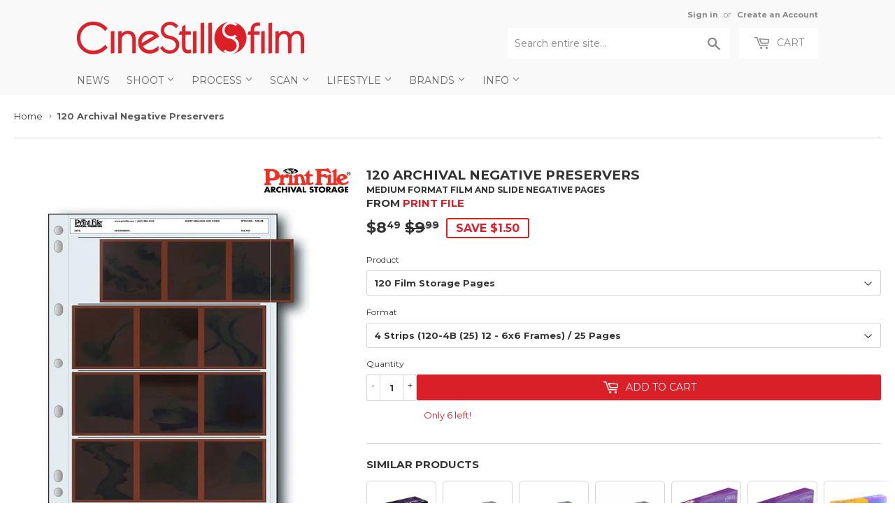

--- FILE ---
content_type: text/html; charset=utf-8
request_url: https://cinestillfilm.com/products/archival-negative-slide-preservers-120
body_size: 35549
content:
<!doctype html>
<!--[if lt IE 7]><html class="no-js lt-ie9 lt-ie8 lt-ie7" lang="en"> <![endif]-->
<!--[if IE 7]><html class="no-js lt-ie9 lt-ie8" lang="en"> <![endif]-->
<!--[if IE 8]><html class="no-js lt-ie9" lang="en"> <![endif]-->
<!--[if IE 9 ]><html class="ie9 no-js"> <![endif]-->
<!--[if (gt IE 9)|!(IE)]><!--> <html class="no-touch no-js"> <!--<![endif]-->
<head>

<style id='hs-critical-css'>@font-face{font-family:icons;src:url(//cdn.shopify.com/s/files/1/0339/5113/t/50/assets/icons.eot?v=2224263363562052778);src:url(//cdn.shopify.com/s/files/1/0339/5113/t/50/assets/icons.eot?v=2224263363562052778#iefix) format("embedded-opentype"),url(//cdn.shopify.com/s/files/1/0339/5113/t/50/assets/icons.woff?v=744711166383301050) format("woff"),url(//cdn.shopify.com/s/files/1/0339/5113/t/50/assets/icons.ttf?v=8743276461998450581) format("truetype"),url(//cdn.shopify.com/s/files/1/0339/5113/t/50/assets/icons.svg?v=1529600909605284382#timber-icons) format("svg");font-weight:400;font-style:normal}.h1,.h2,h1{display:block;margin:0 0 .5em;line-height:1.4;font-family:Montserrat,HelveticaNeue,Helvetica Neue,sans-serif;font-weight:700;text-transform:uppercase}.h2{font-size:1.45em}.main-content .h1,.main-content .h2,.main-content h1{color:#333}.header-cart-btn{display:inline-block;padding:8px 20px;margin:0;line-height:1.42;text-decoration:none;text-align:center;vertical-align:middle;white-space:nowrap;border:1px solid transparent;-webkit-appearance:none;-moz-appearance:none;border-radius:2px;font-family:Montserrat,HelveticaNeue,Helvetica Neue,sans-serif;font-weight:400;font-size:14px;text-transform:uppercase;background-color:#d91f27;color:#fff}button,input[type=search]{-webkit-appearance:none;-moz-appearance:none}input[type=search],select{border:1px solid #e6e6e6;background-color:#3333331a;width:100%;max-width:100%;display:block;margin:0 0 13.33333px}@media screen and (max-width:768px){.nav-bar .search-bar input::-webkit-input-placeholder{color:#888}.site-nav li{border-bottom:1px solid #fff}.site-nav--dropdown{background-color:#fff}.site-nav--dropdown>li{float:none;width:100%;border:none;text-transform:none;border-bottom:1px solid #fff}}@font-face{font-family:Montserrat;font-style:normal;font-weight:400;src:url(https://fonts.gstatic.com/s/montserrat/v24/JTUHjIg1_i6t8kCHKm4532VJOt5-QNFgpCtr6Hw5aX8.ttf) format('truetype')}@font-face{font-family:Montserrat;font-style:normal;font-weight:700;src:url(https://fonts.gstatic.com/s/montserrat/v24/JTUHjIg1_i6t8kCHKm4532VJOt5-QNFgpCuM73w5aX8.ttf) format('truetype')}form[action="/cart/add"]:after,form[action^="/cart/add"]:after{content:"";display:table;clear:both}.js-qty{position:relative;margin-bottom:1em;max-width:72px;min-width:72px;overflow:visible;-webkit-backface-visibility:hidden;-moz-backface-visibility:hidden;-ms-backface-visibility:hidden;-o-backface-visibility:hidden;backface-visibility:hidden}.js-qty input[type=text]{display:block;background:0 0;text-align:center;width:100%;padding:9px 25px;margin:0}.js--qty-adjuster{position:absolute;display:block;top:0;bottom:0;padding:5px 0;width:20px;text-align:center;overflow:hidden}.js--add{right:0;border-left:1px solid #e6e6e6}.js--minus{left:0;border-right:1px solid #e6e6e6}*,:after,:before,input{-webkit-box-sizing:border-box;-moz-box-sizing:border-box;box-sizing:border-box}header,main,nav{display:block}input[type=search]::-webkit-search-cancel-button,input[type=search]::-webkit-search-decoration{-webkit-appearance:none}.grid--full:after,.grid-uniform:after,.grid:after{content:"";display:table;clear:both}.grid,.grid--full,.grid-uniform{list-style:none;padding:0;margin:0 0 0 -20px}.grid-item{float:left;padding-left:20px;vertical-align:top;width:100%;-webkit-box-sizing:border-box;-moz-box-sizing:border-box;box-sizing:border-box}.grid--full{margin-left:0}.grid--full>.grid-item{padding-left:0}.one-whole{width:100%}.text-center{text-align:center!important}@media only screen and (max-width:768px){.medium-down--one-quarter{width:25%}.medium-down--hide{display:none!important}.grid-uniform .medium-down--one-quarter:nth-child(4n+1){clear:both}}@media only screen and (min-width:769px){.large--one-half{width:50%}.large--one-quarter{width:25%}.large--two-fifths-sticky{width:40%;position:relative;position:-webkit-sticky;position:sticky;top:calc(0% + 40px)}.large--three-fifths{width:60%}.large--eleven-twelfths{width:91.666%}.large--hide{display:none!important}.large--text-right{text-align:right!important}.grid-uniform .large--one-quarter:nth-child(4n+1){clear:both}}body,html{padding:0;margin:0;background-color:#fff;max-width:100%;overflow-x:hidden}.wrapper{max-width:1100px;margin:0 auto;padding:0 20px}.wrapper:after{content:"";display:table;clear:both}@media screen and (min-width:481px){.wrapper{padding:0 20px}#addToCartForm select{max-width:100%}}.main-content{display:block;max-width:1350px;padding-top:20px;padding-bottom:40px}.scroll-hide{scrollbar-width:none;scrollbar-height:none;-ms-overflow-style:none}.scroll-hide::-webkit-scrollbar{width:0;height:0}.scroll-fade{position:relative}.text-center{text-align:center}.display-table-cell{display:table-cell;vertical-align:middle;float:none}.visually-hidden{clip:rect(0 0 0 0);clip:rect(0,0,0,0);overflow:hidden;position:absolute;height:1px;width:1px}body,button,input,select{font-size:13px;line-height:1.6;font-family:Montserrat,HelveticaNeue,Helvetica Neue,sans-serif;color:#333;font-weight:400;-webkit-font-smoothing:antialiased;-webkit-text-size-adjust:100%}.h1,.h2,h1,h2{display:block;margin:0 0 .5em;line-height:1.4;font-family:Montserrat,HelveticaNeue,Helvetica Neue,sans-serif;font-weight:700;text-transform:uppercase}.h1 a,.h2 a,h1 a{text-decoration:none;font-weight:inherit}.h1,h1{font-size:1.733em;margin-bottom:10px}.h2,h2{font-size:1.45em}.main-content .h1,.main-content .h2,.main-content h1,.main-content h2{color:#333}p{margin:0 0 10px}b{font-weight:700}small{font-size:80%}sup{position:relative;font-size:60%;vertical-align:baseline}sup{top:-.5em}hr{clear:both;border-top:solid #e6e6e6;border-width:1px 0 0;margin:20px 0;height:0}hr.hr--small{margin:10px 0}hr.hr--clear{border-top-color:transparent}a{color:#d91f27;text-decoration:none;background:0 0}button{overflow:visible}.btn,.header-cart-btn{display:inline-block;padding:8px 20px;margin:0;line-height:1.42;text-decoration:none;text-align:center;vertical-align:middle;white-space:nowrap;border:1px solid transparent;-webkit-appearance:none;-moz-appearance:none;border-radius:2px;font-family:Montserrat,HelveticaNeue,Helvetica Neue,sans-serif;font-weight:400;font-size:14px;text-transform:uppercase;background-color:#d91f27;color:#fff}ul{margin:0 0 1em;padding:0}ul{list-style:none}ul ul{margin:4px 0 5px 20px}li{margin-bottom:.25em}.inline-list li{display:inline-block;margin-bottom:0}img{border:0}.grid-item img{max-width:100%}form{margin-bottom:20px}button,input[type=search],input[type=text]{-webkit-appearance:none;-moz-appearance:none}input,select{border-radius:2px;max-width:100%}input,select{font-size:1em;font-weight:700;padding:8px 10px;line-height:1.42;background:0 0}input{display:inline-block;width:auto}input[type=search],input[type=text],select{border:1px solid #e6e6e6;background-color:#3333331a;width:100%;max-width:100%;display:block;margin:0 0 13.33333px}select{-webkit-appearance:none;-moz-appearance:none;appearance:none;background-position:right center;background-image:url(//cdn.shopify.com/s/files/1/0339/5113/t/50/assets/arrow-down.svg?v=582110932781403906);background-repeat:no-repeat;background-position:right 10px center;background-color:#fff;padding-right:28px;text-indent:.01px;text-overflow:""}select::-ms-expand{display:none}label{display:block;margin-bottom:6px;font-size:12px}.icon-fallback-text .icon{display:none}.supports-fontface .icon-fallback-text .icon{display:inline-block}.supports-fontface .icon-fallback-text .fallback-text{clip:rect(0 0 0 0);overflow:hidden;position:absolute;height:1px;width:1px}.icon:before{display:none}.supports-fontface .icon:before{display:inline;font-family:icons;text-decoration:none;speak:none;font-style:normal;font-weight:400;font-variant:normal;text-transform:none;-webkit-font-smoothing:antialiased;-moz-osx-font-smoothing:grayscale}.icon-arrow-down:before{content:"4"}.icon-cart:before{content:"["}.icon-hamburger:before{content:"\e904"}.icon-search:before{content:"s"}.icon-cart{line-height:0}.icon-cart:before{position:relative;top:-2px;font-size:19px;line-height:12px;vertical-align:middle;margin-right:6px}.site-header{padding:5px 0;background-color:#f9f9f9;color:#888}.site-header .site-header--text-links a{color:#888}.header-logo{margin:20px auto}.header-logo a{text-decoration:none;color:#888}.header-logo a,.header-logo img{display:block}.header-logo img{margin:0 auto}@media screen and (min-width:769px){.grid-item{background-attachment:fixed}.site-header{padding:10px 0}.site-header .grid--full{display:table;table-layout:fixed;width:100%}.site-header .grid--full>.grid-item{float:none;display:table-cell;vertical-align:middle}.header-logo{margin:15px 0}.header-logo img{float:left}}.site-header--text-links{display:inline-block;font-size:.85em;margin-bottom:10px}.site-header--text-links a{font-weight:700}.site-header--meta-links{display:inline-block;margin-left:10px}.site-header--spacer{padding:0 5px}.header-cart-btn{position:relative;line-height:26px;padding-bottom:10px;border:0;margin-left:10px;vertical-align:top;background-color:#fff;color:#888}@media screen and (max-width:768px){.header-logo{text-align:center}.header-cart-btn{display:none}}.cart-count{display:inline-block;text-align:center;background-color:#d91f27;color:#f9f9f9;font-weight:700;font-size:13px;min-width:20px;height:20px;line-height:20px;border-radius:20px}.cart-count.hidden-count{display:none}.cart-badge--desktop{position:absolute;top:-5px;right:-5px}.search-bar{position:relative;max-width:60%;width:100%;margin:0 auto 20px}.search-bar .icon-search{font-size:18px}@media screen and (max-width:768px){.search-bar{display:block;max-width:100%;margin-bottom:10px}}.search-bar input[type=search]{width:100%;margin-bottom:0;padding:10px 45px 10px 10px;font-family:Montserrat,HelveticaNeue,Helvetica Neue,sans-serif;font-weight:400;font-size:14px;line-height:normal}.search-bar input:-ms-input-placeholder{line-height:normal;display:inline-block}.search-bar .search-bar--submit{position:absolute;top:2px;bottom:0;right:0;width:45px;margin:0;border:0;background:0 0;text-align:center}.site-header .search-bar .search-bar--submit{color:#888}.site-header .search-bar{display:none;margin-bottom:0}.site-header .search-bar input[type=search]{height:44px;border:0;background-color:#fff;color:#888}.site-header input::-webkit-input-placeholder{color:#888}.site-header input::-moz-placeholder{color:#888}.nav-bar{top:110%;bottom:0;left:0;right:0;background-color:#f9f9f9}.nav-bar a{color:#666}.site-nav{margin:0;font-family:Montserrat,HelveticaNeue,Helvetica Neue,sans-serif;font-weight:400;font-size:14px;text-transform:uppercase}.site-nav li{margin:0;left:10px;display:block}.site-nav a{display:block;text-decoration:none;padding:10px}.site-nav .customer-navlink{color:#666;background-color:#fff;border-bottom:0;border-top:1px solid #fff;margin-top:-1px}@media screen and (max-width:768px){.nav-bar{position:fixed;z-index:2000}.nav-bar .wrapper{padding:10px 0 0}.nav-bar .search-bar{margin:0 10px 10px;width:auto}.nav-bar .search-bar input[type=search]::-webkit-input-placeholder{color:#888}.nav-bar .search-bar input::-webkit-input-placeholder{color:#888}.nav-bar .search-bar .search-bar--submit .icon{color:#888}.site-nav{border-top:1px solid #fff}.site-nav li{border-bottom:1px solid #fff}}@media screen and (min-width:769px){.site-header .search-bar{display:inline-block}.nav-bar .search-bar{display:none}.site-nav{text-align:left;white-space:nowrap;margin-left:-20px}.site-nav>li{position:relative;display:inline-block}.site-nav a{white-space:nowrap}}.icon-arrow-down{position:relative;top:-2px;font-size:12px}.site-nav--dropdown{display:none;margin:0}@media screen and (min-width:769px){.site-nav--dropdown{display:block;position:absolute;top:100%;left:0;border:1px solid #e6e6e6;background-color:#fff;opacity:0;overflow:hidden;visibility:hidden;z-index:20}.site-nav--dropdown a{color:#d91f27;text-transform:none;padding:6.66667px 30px 6.66667px 10px}.template-product .breadcrumb{margin-bottom:40px}}#mobileNavBar{display:none;width:100%;background-color:#f9f9f9}#mobileNavBar:after{content:"";display:table;clear:both}#mobileNavBar .display-table-cell{padding:0 10px}#mobileNavBar .cart-toggle{text-align:right}.mobileNavBar-link{display:block;padding:6.66667px 0;color:#666}.mobileNavBar-link.menu-toggle .icon{font-size:12px;margin-right:6.66667px}@media screen and (max-width:768px){.site-nav{text-align:center}.site-nav--dropdown{background-color:#fff}.site-nav--dropdown>li{float:none;width:100%;border:none;text-transform:none;border-bottom:1px solid #fff}#mobileNavBar{display:table;height:40px;z-index:999999}:target{padding-top:40px}}.sale-tag{display:inline-block;text-transform:uppercase;font-size:13px;font-weight:900;padding:0 8px;border-radius:3px;vertical-align:text-bottom;color:#d91f27;border:2px solid #d91f27}.sale-tag.large{font-size:16px;padding:0 12px}.product-meta .sale-tag{position:relative;top:2px}.breadcrumb{font-size:13px;border-bottom:1px solid #e6e6e6;margin-bottom:20px;margin-top:-20px;height:52px}@media screen and (max-width:768px){.breadcrumb{height:auto}}.breadcrumb a{color:#333}.breadcrumb a,.breadcrumb span{display:inline-block;padding:10px 7px 10px 0;margin-right:7px;overflow:hidden}.breadcrumb a:first-child{padding-left:0}.breadcrumb .divider{font-size:12px;line-height:16px;font-family:Verdana,sans-serif;padding:12px 7px 12px 0;margin:0 -3px 0 -8px;color:#767676}.breadcrumb--truncate{max-width:100%;text-overflow:ellipsis;overflow:hidden;white-space:nowrap;word-wrap:normal}.product-variants{display:none}#addToCartForm{margin-bottom:0}.product-meta{margin-bottom:5px}.product-meta span{margin-bottom:0}@media screen and (min-width:481px){.product-meta{display:table}.product-meta li{display:table-cell;vertical-align:middle;padding-right:10px}}.variant-quantity{display:none;color:#d91f27;line-height:34px;padding:4px 10px}.variant-pickup{display:none;color:#d91f27;line-height:34px;padding:4px 10px}.product-photo-container{margin:-20px -20px 20px}.product-photo-container img,.product-photo-thumbs a,.product-photo-thumbs img{display:block;margin:0 auto}.product-photo-thumbs li{margin-bottom:20px}@media screen and (min-width:769px){.selector-wrapper select{max-width:40%}.image-zoom{display:inline-block}}@media screen and (max-width:480px){#mobileNavBar{position:fixed;top:0;left:0;right:0}body{padding-top:40px}}button::-moz-focus-inner{padding:0;border:0}</style>



<!-- Hyperspeed:108860 -->

<script>window.HS_JS_OVERRIDES = [{'match': 'klaviyo', 'method': 'ON_ACTION'}, {'match': 'codeblackbelt', 'method': 'ON_ACTION'}, {'match': 'tidio', 'method': 'ON_ACTION'}, {'match': 'chatra', 'method': 'ON_ACTION'}, {'match': 'gorgias', 'method': 'ON_ACTION'}, {'match': 'zdassets', 'method': 'ON_ACTION'}, {'match': 'omappapi', 'method': 'ON_ACTION'}, {'match': 'foursixty', 'method': 'ON_ACTION'}, {'match': 'shopify_pay', 'method': 'ON_ACTION'}, {'match': 'shopifycloud/shopify/assets/storefront/features', 'method': 'ON_ACTION'}, {'match': 'shopifycloud/shopify/assets/storefront/load_feature', 'method': 'ON_ACTION'}, {'match': 'shopifycloud/storefront-recaptch', 'method': 'ON_ACTION'}];</script>


<link rel="preload" href="//cdnjs.cloudflare.com/ajax/libs/html5shiv/3.7.2/html5shiv.min.js" as="script">
<link rel="preload" href="//ajax.googleapis.com/ajax/libs/jquery/1.11.0/jquery.min.js" as="script">
<link rel="preload" href="https://shopifyorderlimits.s3.amazonaws.com/limits/cinestill.myshopify.com?v=89c&r=20220331212013&shop=cinestill.myshopify.com" as="script">
<link rel="preload" href="//cinestillfilm.com/cdn/shop/t/65/assets/respond.min.js?v=22586450570484106741753597430" as="script">
<link rel="preload" href="https://static.zdassets.com/ekr/snippet.js?key=cc2e12f1-5198-497c-af65-92d4359d30fb" as="script">
<link rel="preload" href="//cinestillfilm.com/cdn/shop/t/65/assets/theme.js?v=129270392884858564361753597430" as="script">
<link rel="preload" href="//cinestillfilm.com/cdn/shop/t/65/assets/vendor.js?v=77006336269012142731753597430" as="script">
<link rel="preload" href="//cinestillfilm.com/cdn/shop/t/65/assets/match-media.min.js?v=145357762327120078991753597430" as="script">
<script>window.HS_SCRIPTS_WHITELIST=window.HS_SCRIPTS_WHITELIST||[/fs.embed/];</script><script src="//cinestillfilm.com/cdn/shop/t/65/assets/hyperscripts.min.js?v=85366215786991791151753597430"></script><script hs-ignore>(function(){function unblockScripts(){if(window.hyperscripts){window.hyperscripts.unblock();}
window.removeEventListener('load',unblockScripts);}
window.addEventListener('load',unblockScripts,{once:true});})();</script>

<!-- Lazyload + Responsive Images-->
<script defer src="//cinestillfilm.com/cdn/shop/t/65/assets/hs-lazysizes.min.js?v=3892520330837622251753597430"></script>

<script defer src="//cinestillfilm.com/cdn/shop/t/65/assets/hs-image-change.min.js?v=111603181540343972631753597430"></script>
<link rel="stylesheet" href="//cinestillfilm.com/cdn/shop/t/65/assets/hyperspeed.css?v=157208600979694062561753597430" media="print" onload="this.media='all'; this.onload = null">
<!-- Third party app optimization -->
<!-- Is an app not updating? Just click Rebuild Cache in Hyperspeed. -->
<!-- Or, stop caching the app by clicking View Details on App Caching in your Theme Optimization settings. -->
<script hs-ignore>(function(){var hsUrls=[{"original_url":"https://static.cdn.printful.com/static/js/external/shopify-product-customizer.js?v=0.25&shop=cinestill.myshopify.com","url":"https://static.cdn.printful.com/static/js/external/shopify-product-customizer.js?v=0.25&shop=cinestill.myshopify.com","load_method":"ON_ACTION","pages":["HOME","COLLECTIONS","PRODUCT","CART","OTHER"]},{"original_url":"https://s3-us-west-2.amazonaws.com/da-restock/da-restock.js?shop=cinestill.myshopify.com","url":"//cinestillfilm.com/cdn/shop/t/65/assets/da-restock.js?shop=cinestill.myshopify.com&hs_version=1","load_method":"ON_ACTION","pages":["HOME","COLLECTIONS","PRODUCT","CART","OTHER"]},{"original_url":"https://chimpstatic.com/mcjs-connected/js/users/e1fbb05187bde7c6deadc8879/ee410d9a12cc1e5721c13c4db.js?shop=cinestill.myshopify.com","url":"//cinestillfilm.com/cdn/shop/t/65/assets/ee410d9a12cc1e5721c13c4db.js?shop=cinestill.myshopify.com&hs_version=1","load_method":"ON_ACTION","pages":["HOME","COLLECTIONS","PRODUCT","CART","OTHER"]},{"original_url":"https://cdn.hextom.com/js/freeshippingbar.js?shop=cinestill.myshopify.com","url":"//cinestillfilm.com/cdn/shop/t/65/assets/freeshippingbar.js?shop=cinestill.myshopify.com&hs_version=1","load_method":"ON_ACTION","pages":["HOME","COLLECTIONS","PRODUCT","CART","OTHER"]},{"original_url":"https://shopifyorderlimits.s3.amazonaws.com/limits/load.js?shop=cinestill.myshopify.com","url":"//cinestillfilm.com/cdn/shop/t/65/assets/load.js?shop=cinestill.myshopify.com&hs_version=1","load_method":"ON_ACTION","pages":["HOME","COLLECTIONS","PRODUCT","CART","OTHER"]},{"original_url":"https://cdn.hextom.com/js/quickannouncementbar.js?shop=cinestill.myshopify.com","url":"//cinestillfilm.com/cdn/shop/t/65/assets/quickannouncementbar.js?shop=cinestill.myshopify.com&hs_version=2","load_method":"ON_ACTION","pages":["HOME","COLLECTIONS","PRODUCT","CART","OTHER"]}];var insertBeforeBackup=Node.prototype.insertBefore;var currentPageType=getPageType();var updatedTs=1655490145899;function getPageType(){var currentPage="product";if(currentPage==='index'){return'HOME';}else if(currentPage==='collection'){return'COLLECTIONS';}else if(currentPage==='product'){return'PRODUCT';}else if(currentPage==='cart'){return'CART';}else{return'OTHER';}}
function isWhitelistedPage(script){return script.pages.includes(currentPageType);}
function getCachedScriptUrl(url){var result=hsUrls.find(function(el){var compareUrl=el.original_url;if(url.substring(0,6)==="https:"&&el.original_url.substring(0,2)==="//"){compareUrl="https:"+el.original_url;}
return url==compareUrl;});return result;}
function loadScript(scriptInfo){if(isWhitelistedPage(scriptInfo)){var s=document.createElement('script');s.type='text/javascript';s.async=true;s.src=scriptInfo.url;var x=document.getElementsByTagName('script')[0];insertBeforeBackup.apply(x.parentNode,[s,x]);}}
function hyperLoadOnScroll(){hsUrls.filter(function(url){return url.load_method==='ON_SCROLL';}).forEach(function(scriptInfo){loadScript(scriptInfo)})
if(window.detachEvent){window.detachEvent('scroll',hyperLoadOnScroll);}else{window.removeEventListener('scroll',hyperLoadOnScroll);}}
var userEvents={touch:["touchmove","touchend"],mouse:["mousemove","click","keydown","scroll"]};function isTouch(){var touchIdentifiers=" -webkit- -moz- -o- -ms- ".split(" ");if("ontouchstart"in window||window.DocumentTouch&&document instanceof DocumentTouch){return true;}
var query=["(",touchIdentifiers.join("touch-enabled),("),"hsterminal",")"].join("");return window.matchMedia(query).matches;}
var actionEvents=isTouch()?userEvents.touch:userEvents.mouse;function loadOnUserAction(){hsUrls.filter(function(url){return url.load_method==='ON_ACTION';}).forEach(function(scriptInfo){loadScript(scriptInfo)})
actionEvents.forEach(function(userEvent){document.removeEventListener(userEvent,loadOnUserAction);});}
function enableCaching(){return(Date.now()-86400000)<updatedTs}
if(enableCaching()){Node.prototype.insertBefore=function(newNode,refNode){if(newNode.type!=="text/javascript"&&newNode.type!=="application/javascript"&&newNode.type!=="application/ecmascript"){return insertBeforeBackup.apply(this,arguments);}
var scriptInfo=getCachedScriptUrl(newNode.src);if(!scriptInfo){return insertBeforeBackup.apply(this,arguments);}
if(isWhitelistedPage(scriptInfo)&&scriptInfo.load_method!=='ON_SCROLL'&&scriptInfo.load_method!=='ON_ACTION'){var s=document.createElement('script');s.type='text/javascript';s.async=true;s.src=scriptInfo.url;insertBeforeBackup.apply(this,[s,refNode]);}}
if(window.attachEvent){window.attachEvent('scroll',hyperLoadOnScroll);}else{window.addEventListener('scroll',hyperLoadOnScroll);}
actionEvents.forEach(function(userEvent){document.addEventListener(userEvent,loadOnUserAction);});}})();</script>

<!-- instant.load -->
<script defer src="//cinestillfilm.com/cdn/shop/t/65/assets/hs-instantload.min.js?v=123053109237140306481753597430"></script>

<!-- defer JS until action -->
<script async src="//cinestillfilm.com/cdn/shop/t/65/assets/hs-script-loader.min.js?v=24912448706018637961753597430"></script>




  <meta name="google-site-verification" content="S6L1QOSpPgG16C2vHvel56-WZjYRVZ0jLta_n3d2m98" />

  
  <!-- Basic page needs ================================================== -->
  <meta charset="utf-8">
  <meta http-equiv="X-UA-Compatible" content="IE=edge,chrome=1">
  
    
    <link rel="shortcut icon" href="//cinestillfilm.com/cdn/shop/files/favicon_0963ab22-04b0-475f-989f-a726e5578f9b_32x32.png?v=1621981041" type="image/png" />
    
  

  <!-- Title and description ================================================== -->
  <title>
    
    Print File 120 Archival Negative Preservers Medium Format Film and Slide Negative Pages  &ndash; CineStill Film
 	
  </title>


  
    <meta name="description" content="Archival film storage has been a long time concern for photographers who want to ensure the permanence of their irreplaceable negatives. Print File Archival Preservers are made from high-clarity, archival quality polyethylene - NO PVC - safe for long-term storage. With a 3 mil top sheet and 1.8 mil bottom sheet, the th">
  

  <!-- Product meta ================================================== -->
    



<meta property="og:site_name" content="CineStill Film">
<meta property="og:url" content="https://cinestillfilm.com/products/archival-negative-slide-preservers-120">
<meta property="og:title" content="120 Archival Negative Preservers">
<meta property="og:type" content="product">
<meta property="og:description" content="Archival film storage has been a long time concern for photographers who want to ensure the permanence of their irreplaceable negatives. Print File Archival Preservers are made from high-clarity, archival quality polyethylene - NO PVC - safe for long-term storage. With a 3 mil top sheet and 1.8 mil bottom sheet, the th">
    
<meta property="og:price:amount" content="8.49">
  <meta property="og:price:currency" content="USD"><meta property="og:image" content="http://cinestillfilm.com/cdn/shop/files/120_Printfile_c0be1655-2367-46c8-a6d2-63287d638611_1024x1024.jpg?v=1726090387"><meta property="og:image" content="http://cinestillfilm.com/cdn/shop/files/120-3HB_WEB_3fe10ddd-f10c-413c-a5b4-2bae272ebc83_1024x1024.png?v=1726090387"><meta property="og:image" content="http://cinestillfilm.com/cdn/shop/files/120-4UB_WEB_7f7c4504-11ba-4656-91ca-c86e4e6483ad_1024x1024.png?v=1726090387">
<meta property="og:image:secure_url" content="https://cinestillfilm.com/cdn/shop/files/120_Printfile_c0be1655-2367-46c8-a6d2-63287d638611_1024x1024.jpg?v=1726090387"><meta property="og:image:secure_url" content="https://cinestillfilm.com/cdn/shop/files/120-3HB_WEB_3fe10ddd-f10c-413c-a5b4-2bae272ebc83_1024x1024.png?v=1726090387"><meta property="og:image:secure_url" content="https://cinestillfilm.com/cdn/shop/files/120-4UB_WEB_7f7c4504-11ba-4656-91ca-c86e4e6483ad_1024x1024.png?v=1726090387">

    

  <meta name="twitter:site" content="@cinestillfilm">


  <meta name="twitter:card" content="summary_large_image">
  <meta name="twitter:image" content="https://cinestillfilm.com/cdn/shop/files/120_Printfile_c0be1655-2367-46c8-a6d2-63287d638611_1024x1024.jpg?v=1726090387">
  <meta name="twitter:image:width" content="480">
  <meta name="twitter:image:height" content="480">

<meta name="twitter:title" content="120 Archival Negative Preservers">
<meta name="twitter:description" content="Archival film storage has been a long time concern for photographers who want to ensure the permanence of their irreplaceable negatives. Print File Archival Preservers are made from high-clarity, archival quality polyethylene - NO PVC - safe for long-term storage. With a 3 mil top sheet and 1.8 mil bottom sheet, the th">
    


  <!-- Helpers ================================================== -->
  
    <link rel="canonical" href="https://cinestillfilm.com/products/archival-negative-slide-preservers-120">
  
    <meta name="viewport" content="width=device-width,initial-scale=1">
  

  <!-- CSS ================================================== -->
<style>
    .navlogo {
      display: none;
  }
</style>
 
  
  
  
  <link href="//fonts.googleapis.com/css?family=Montserrat:400,700" rel="stylesheet" type="text/css" media="all" />


  


  


  

  
  
<link rel="stylesheet"  href="//cinestillfilm.com/cdn/shop/t/65/assets/theme.scss.css?v=122641702450184897031768856339&enable_css_minification=1" media="print" onload="this.media='all'; this.onload = null">

  
  



  <!-- Header hook for plugins ================================================== -->

  <script>window.performance && window.performance.mark && window.performance.mark('shopify.content_for_header.start');</script><meta name="google-site-verification" content="S6L1QOSpPgG16C2vHvel56-WZjYRVZ0jLta_n3d2m98">
<meta name="google-site-verification" content="I6BkzotOZSwueYTRZE5N0Jx_nKI5-eIA2Sp_fn1oJoE">
<meta id="shopify-digital-wallet" name="shopify-digital-wallet" content="/3395113/digital_wallets/dialog">
<meta name="shopify-checkout-api-token" content="0558feb0c5d291d6bf4c3435fb2b55fa">
<meta id="in-context-paypal-metadata" data-shop-id="3395113" data-venmo-supported="false" data-environment="production" data-locale="en_US" data-paypal-v4="true" data-currency="USD">
<link rel="alternate" hreflang="x-default" href="https://cinestill.film/products/archival-negative-slide-preservers-120">
<link rel="alternate" hreflang="en" href="https://cinestill.film/products/archival-negative-slide-preservers-120">
<link rel="alternate" hreflang="en-US" href="https://cinestillfilm.com/products/archival-negative-slide-preservers-120">
<link rel="alternate" hreflang="en-AC" href="https://cinestillfilm.com/products/archival-negative-slide-preservers-120">
<link rel="alternate" hreflang="en-AD" href="https://cinestillfilm.com/products/archival-negative-slide-preservers-120">
<link rel="alternate" hreflang="en-AE" href="https://cinestillfilm.com/products/archival-negative-slide-preservers-120">
<link rel="alternate" hreflang="en-AF" href="https://cinestillfilm.com/products/archival-negative-slide-preservers-120">
<link rel="alternate" hreflang="en-AG" href="https://cinestillfilm.com/products/archival-negative-slide-preservers-120">
<link rel="alternate" hreflang="en-AI" href="https://cinestillfilm.com/products/archival-negative-slide-preservers-120">
<link rel="alternate" hreflang="en-AL" href="https://cinestillfilm.com/products/archival-negative-slide-preservers-120">
<link rel="alternate" hreflang="en-AM" href="https://cinestillfilm.com/products/archival-negative-slide-preservers-120">
<link rel="alternate" hreflang="en-AO" href="https://cinestillfilm.com/products/archival-negative-slide-preservers-120">
<link rel="alternate" hreflang="en-AR" href="https://cinestillfilm.com/products/archival-negative-slide-preservers-120">
<link rel="alternate" hreflang="en-AT" href="https://cinestillfilm.com/products/archival-negative-slide-preservers-120">
<link rel="alternate" hreflang="en-AU" href="https://cinestillfilm.com/products/archival-negative-slide-preservers-120">
<link rel="alternate" hreflang="en-AW" href="https://cinestillfilm.com/products/archival-negative-slide-preservers-120">
<link rel="alternate" hreflang="en-AX" href="https://cinestillfilm.com/products/archival-negative-slide-preservers-120">
<link rel="alternate" hreflang="en-AZ" href="https://cinestillfilm.com/products/archival-negative-slide-preservers-120">
<link rel="alternate" hreflang="en-BA" href="https://cinestillfilm.com/products/archival-negative-slide-preservers-120">
<link rel="alternate" hreflang="en-BB" href="https://cinestillfilm.com/products/archival-negative-slide-preservers-120">
<link rel="alternate" hreflang="en-BD" href="https://cinestillfilm.com/products/archival-negative-slide-preservers-120">
<link rel="alternate" hreflang="en-BE" href="https://cinestillfilm.com/products/archival-negative-slide-preservers-120">
<link rel="alternate" hreflang="en-BF" href="https://cinestillfilm.com/products/archival-negative-slide-preservers-120">
<link rel="alternate" hreflang="en-BG" href="https://cinestillfilm.com/products/archival-negative-slide-preservers-120">
<link rel="alternate" hreflang="en-BH" href="https://cinestillfilm.com/products/archival-negative-slide-preservers-120">
<link rel="alternate" hreflang="en-BI" href="https://cinestillfilm.com/products/archival-negative-slide-preservers-120">
<link rel="alternate" hreflang="en-BJ" href="https://cinestillfilm.com/products/archival-negative-slide-preservers-120">
<link rel="alternate" hreflang="en-BL" href="https://cinestillfilm.com/products/archival-negative-slide-preservers-120">
<link rel="alternate" hreflang="en-BM" href="https://cinestillfilm.com/products/archival-negative-slide-preservers-120">
<link rel="alternate" hreflang="en-BN" href="https://cinestillfilm.com/products/archival-negative-slide-preservers-120">
<link rel="alternate" hreflang="en-BO" href="https://cinestillfilm.com/products/archival-negative-slide-preservers-120">
<link rel="alternate" hreflang="en-BQ" href="https://cinestillfilm.com/products/archival-negative-slide-preservers-120">
<link rel="alternate" hreflang="en-BR" href="https://cinestillfilm.com/products/archival-negative-slide-preservers-120">
<link rel="alternate" hreflang="en-BS" href="https://cinestillfilm.com/products/archival-negative-slide-preservers-120">
<link rel="alternate" hreflang="en-BT" href="https://cinestillfilm.com/products/archival-negative-slide-preservers-120">
<link rel="alternate" hreflang="en-BW" href="https://cinestillfilm.com/products/archival-negative-slide-preservers-120">
<link rel="alternate" hreflang="en-BY" href="https://cinestillfilm.com/products/archival-negative-slide-preservers-120">
<link rel="alternate" hreflang="en-BZ" href="https://cinestillfilm.com/products/archival-negative-slide-preservers-120">
<link rel="alternate" hreflang="en-CA" href="https://cinestillfilm.com/products/archival-negative-slide-preservers-120">
<link rel="alternate" hreflang="en-CC" href="https://cinestillfilm.com/products/archival-negative-slide-preservers-120">
<link rel="alternate" hreflang="en-CD" href="https://cinestillfilm.com/products/archival-negative-slide-preservers-120">
<link rel="alternate" hreflang="en-CF" href="https://cinestillfilm.com/products/archival-negative-slide-preservers-120">
<link rel="alternate" hreflang="en-CG" href="https://cinestillfilm.com/products/archival-negative-slide-preservers-120">
<link rel="alternate" hreflang="en-CH" href="https://cinestillfilm.com/products/archival-negative-slide-preservers-120">
<link rel="alternate" hreflang="en-CI" href="https://cinestillfilm.com/products/archival-negative-slide-preservers-120">
<link rel="alternate" hreflang="en-CK" href="https://cinestillfilm.com/products/archival-negative-slide-preservers-120">
<link rel="alternate" hreflang="en-CL" href="https://cinestillfilm.com/products/archival-negative-slide-preservers-120">
<link rel="alternate" hreflang="en-CM" href="https://cinestillfilm.com/products/archival-negative-slide-preservers-120">
<link rel="alternate" hreflang="en-CN" href="https://cinestillfilm.com/products/archival-negative-slide-preservers-120">
<link rel="alternate" hreflang="en-CO" href="https://cinestillfilm.com/products/archival-negative-slide-preservers-120">
<link rel="alternate" hreflang="en-CR" href="https://cinestillfilm.com/products/archival-negative-slide-preservers-120">
<link rel="alternate" hreflang="en-CV" href="https://cinestillfilm.com/products/archival-negative-slide-preservers-120">
<link rel="alternate" hreflang="en-CW" href="https://cinestillfilm.com/products/archival-negative-slide-preservers-120">
<link rel="alternate" hreflang="en-CX" href="https://cinestillfilm.com/products/archival-negative-slide-preservers-120">
<link rel="alternate" hreflang="en-CY" href="https://cinestillfilm.com/products/archival-negative-slide-preservers-120">
<link rel="alternate" hreflang="en-CZ" href="https://cinestillfilm.com/products/archival-negative-slide-preservers-120">
<link rel="alternate" hreflang="en-DE" href="https://cinestillfilm.com/products/archival-negative-slide-preservers-120">
<link rel="alternate" hreflang="en-DJ" href="https://cinestillfilm.com/products/archival-negative-slide-preservers-120">
<link rel="alternate" hreflang="en-DK" href="https://cinestillfilm.com/products/archival-negative-slide-preservers-120">
<link rel="alternate" hreflang="en-DM" href="https://cinestillfilm.com/products/archival-negative-slide-preservers-120">
<link rel="alternate" hreflang="en-DO" href="https://cinestillfilm.com/products/archival-negative-slide-preservers-120">
<link rel="alternate" hreflang="en-DZ" href="https://cinestillfilm.com/products/archival-negative-slide-preservers-120">
<link rel="alternate" hreflang="en-EC" href="https://cinestillfilm.com/products/archival-negative-slide-preservers-120">
<link rel="alternate" hreflang="en-EE" href="https://cinestillfilm.com/products/archival-negative-slide-preservers-120">
<link rel="alternate" hreflang="en-EG" href="https://cinestillfilm.com/products/archival-negative-slide-preservers-120">
<link rel="alternate" hreflang="en-EH" href="https://cinestillfilm.com/products/archival-negative-slide-preservers-120">
<link rel="alternate" hreflang="en-ER" href="https://cinestillfilm.com/products/archival-negative-slide-preservers-120">
<link rel="alternate" hreflang="en-ES" href="https://cinestillfilm.com/products/archival-negative-slide-preservers-120">
<link rel="alternate" hreflang="en-ET" href="https://cinestillfilm.com/products/archival-negative-slide-preservers-120">
<link rel="alternate" hreflang="en-FI" href="https://cinestillfilm.com/products/archival-negative-slide-preservers-120">
<link rel="alternate" hreflang="en-FJ" href="https://cinestillfilm.com/products/archival-negative-slide-preservers-120">
<link rel="alternate" hreflang="en-FK" href="https://cinestillfilm.com/products/archival-negative-slide-preservers-120">
<link rel="alternate" hreflang="en-FO" href="https://cinestillfilm.com/products/archival-negative-slide-preservers-120">
<link rel="alternate" hreflang="en-FR" href="https://cinestillfilm.com/products/archival-negative-slide-preservers-120">
<link rel="alternate" hreflang="en-GA" href="https://cinestillfilm.com/products/archival-negative-slide-preservers-120">
<link rel="alternate" hreflang="en-GB" href="https://cinestillfilm.com/products/archival-negative-slide-preservers-120">
<link rel="alternate" hreflang="en-GD" href="https://cinestillfilm.com/products/archival-negative-slide-preservers-120">
<link rel="alternate" hreflang="en-GE" href="https://cinestillfilm.com/products/archival-negative-slide-preservers-120">
<link rel="alternate" hreflang="en-GF" href="https://cinestillfilm.com/products/archival-negative-slide-preservers-120">
<link rel="alternate" hreflang="en-GG" href="https://cinestillfilm.com/products/archival-negative-slide-preservers-120">
<link rel="alternate" hreflang="en-GH" href="https://cinestillfilm.com/products/archival-negative-slide-preservers-120">
<link rel="alternate" hreflang="en-GI" href="https://cinestillfilm.com/products/archival-negative-slide-preservers-120">
<link rel="alternate" hreflang="en-GL" href="https://cinestillfilm.com/products/archival-negative-slide-preservers-120">
<link rel="alternate" hreflang="en-GM" href="https://cinestillfilm.com/products/archival-negative-slide-preservers-120">
<link rel="alternate" hreflang="en-GN" href="https://cinestillfilm.com/products/archival-negative-slide-preservers-120">
<link rel="alternate" hreflang="en-GP" href="https://cinestillfilm.com/products/archival-negative-slide-preservers-120">
<link rel="alternate" hreflang="en-GQ" href="https://cinestillfilm.com/products/archival-negative-slide-preservers-120">
<link rel="alternate" hreflang="en-GR" href="https://cinestillfilm.com/products/archival-negative-slide-preservers-120">
<link rel="alternate" hreflang="en-GS" href="https://cinestillfilm.com/products/archival-negative-slide-preservers-120">
<link rel="alternate" hreflang="en-GT" href="https://cinestillfilm.com/products/archival-negative-slide-preservers-120">
<link rel="alternate" hreflang="en-GW" href="https://cinestillfilm.com/products/archival-negative-slide-preservers-120">
<link rel="alternate" hreflang="en-GY" href="https://cinestillfilm.com/products/archival-negative-slide-preservers-120">
<link rel="alternate" hreflang="en-HK" href="https://cinestillfilm.com/products/archival-negative-slide-preservers-120">
<link rel="alternate" hreflang="en-HN" href="https://cinestillfilm.com/products/archival-negative-slide-preservers-120">
<link rel="alternate" hreflang="en-HR" href="https://cinestillfilm.com/products/archival-negative-slide-preservers-120">
<link rel="alternate" hreflang="en-HT" href="https://cinestillfilm.com/products/archival-negative-slide-preservers-120">
<link rel="alternate" hreflang="en-HU" href="https://cinestillfilm.com/products/archival-negative-slide-preservers-120">
<link rel="alternate" hreflang="en-ID" href="https://cinestillfilm.com/products/archival-negative-slide-preservers-120">
<link rel="alternate" hreflang="en-IE" href="https://cinestillfilm.com/products/archival-negative-slide-preservers-120">
<link rel="alternate" hreflang="en-IL" href="https://cinestillfilm.com/products/archival-negative-slide-preservers-120">
<link rel="alternate" hreflang="en-IM" href="https://cinestillfilm.com/products/archival-negative-slide-preservers-120">
<link rel="alternate" hreflang="en-IN" href="https://cinestillfilm.com/products/archival-negative-slide-preservers-120">
<link rel="alternate" hreflang="en-IO" href="https://cinestillfilm.com/products/archival-negative-slide-preservers-120">
<link rel="alternate" hreflang="en-IQ" href="https://cinestillfilm.com/products/archival-negative-slide-preservers-120">
<link rel="alternate" hreflang="en-IS" href="https://cinestillfilm.com/products/archival-negative-slide-preservers-120">
<link rel="alternate" hreflang="en-IT" href="https://cinestillfilm.com/products/archival-negative-slide-preservers-120">
<link rel="alternate" hreflang="en-JE" href="https://cinestillfilm.com/products/archival-negative-slide-preservers-120">
<link rel="alternate" hreflang="en-JM" href="https://cinestillfilm.com/products/archival-negative-slide-preservers-120">
<link rel="alternate" hreflang="en-JO" href="https://cinestillfilm.com/products/archival-negative-slide-preservers-120">
<link rel="alternate" hreflang="en-JP" href="https://cinestillfilm.com/products/archival-negative-slide-preservers-120">
<link rel="alternate" hreflang="en-KE" href="https://cinestillfilm.com/products/archival-negative-slide-preservers-120">
<link rel="alternate" hreflang="en-KG" href="https://cinestillfilm.com/products/archival-negative-slide-preservers-120">
<link rel="alternate" hreflang="en-KH" href="https://cinestillfilm.com/products/archival-negative-slide-preservers-120">
<link rel="alternate" hreflang="en-KI" href="https://cinestillfilm.com/products/archival-negative-slide-preservers-120">
<link rel="alternate" hreflang="en-KM" href="https://cinestillfilm.com/products/archival-negative-slide-preservers-120">
<link rel="alternate" hreflang="en-KN" href="https://cinestillfilm.com/products/archival-negative-slide-preservers-120">
<link rel="alternate" hreflang="en-KR" href="https://cinestillfilm.com/products/archival-negative-slide-preservers-120">
<link rel="alternate" hreflang="en-KW" href="https://cinestillfilm.com/products/archival-negative-slide-preservers-120">
<link rel="alternate" hreflang="en-KY" href="https://cinestillfilm.com/products/archival-negative-slide-preservers-120">
<link rel="alternate" hreflang="en-KZ" href="https://cinestillfilm.com/products/archival-negative-slide-preservers-120">
<link rel="alternate" hreflang="en-LA" href="https://cinestillfilm.com/products/archival-negative-slide-preservers-120">
<link rel="alternate" hreflang="en-LB" href="https://cinestillfilm.com/products/archival-negative-slide-preservers-120">
<link rel="alternate" hreflang="en-LC" href="https://cinestillfilm.com/products/archival-negative-slide-preservers-120">
<link rel="alternate" hreflang="en-LI" href="https://cinestillfilm.com/products/archival-negative-slide-preservers-120">
<link rel="alternate" hreflang="en-LK" href="https://cinestillfilm.com/products/archival-negative-slide-preservers-120">
<link rel="alternate" hreflang="en-LR" href="https://cinestillfilm.com/products/archival-negative-slide-preservers-120">
<link rel="alternate" hreflang="en-LS" href="https://cinestillfilm.com/products/archival-negative-slide-preservers-120">
<link rel="alternate" hreflang="en-LT" href="https://cinestillfilm.com/products/archival-negative-slide-preservers-120">
<link rel="alternate" hreflang="en-LU" href="https://cinestillfilm.com/products/archival-negative-slide-preservers-120">
<link rel="alternate" hreflang="en-LV" href="https://cinestillfilm.com/products/archival-negative-slide-preservers-120">
<link rel="alternate" hreflang="en-LY" href="https://cinestillfilm.com/products/archival-negative-slide-preservers-120">
<link rel="alternate" hreflang="en-MA" href="https://cinestillfilm.com/products/archival-negative-slide-preservers-120">
<link rel="alternate" hreflang="en-MC" href="https://cinestillfilm.com/products/archival-negative-slide-preservers-120">
<link rel="alternate" hreflang="en-MD" href="https://cinestillfilm.com/products/archival-negative-slide-preservers-120">
<link rel="alternate" hreflang="en-ME" href="https://cinestillfilm.com/products/archival-negative-slide-preservers-120">
<link rel="alternate" hreflang="en-MF" href="https://cinestillfilm.com/products/archival-negative-slide-preservers-120">
<link rel="alternate" hreflang="en-MG" href="https://cinestillfilm.com/products/archival-negative-slide-preservers-120">
<link rel="alternate" hreflang="en-MK" href="https://cinestillfilm.com/products/archival-negative-slide-preservers-120">
<link rel="alternate" hreflang="en-ML" href="https://cinestillfilm.com/products/archival-negative-slide-preservers-120">
<link rel="alternate" hreflang="en-MM" href="https://cinestillfilm.com/products/archival-negative-slide-preservers-120">
<link rel="alternate" hreflang="en-MN" href="https://cinestillfilm.com/products/archival-negative-slide-preservers-120">
<link rel="alternate" hreflang="en-MO" href="https://cinestillfilm.com/products/archival-negative-slide-preservers-120">
<link rel="alternate" hreflang="en-MQ" href="https://cinestillfilm.com/products/archival-negative-slide-preservers-120">
<link rel="alternate" hreflang="en-MR" href="https://cinestillfilm.com/products/archival-negative-slide-preservers-120">
<link rel="alternate" hreflang="en-MS" href="https://cinestillfilm.com/products/archival-negative-slide-preservers-120">
<link rel="alternate" hreflang="en-MT" href="https://cinestillfilm.com/products/archival-negative-slide-preservers-120">
<link rel="alternate" hreflang="en-MU" href="https://cinestillfilm.com/products/archival-negative-slide-preservers-120">
<link rel="alternate" hreflang="en-MV" href="https://cinestillfilm.com/products/archival-negative-slide-preservers-120">
<link rel="alternate" hreflang="en-MW" href="https://cinestillfilm.com/products/archival-negative-slide-preservers-120">
<link rel="alternate" hreflang="en-MX" href="https://cinestillfilm.com/products/archival-negative-slide-preservers-120">
<link rel="alternate" hreflang="en-MY" href="https://cinestillfilm.com/products/archival-negative-slide-preservers-120">
<link rel="alternate" hreflang="en-MZ" href="https://cinestillfilm.com/products/archival-negative-slide-preservers-120">
<link rel="alternate" hreflang="en-NA" href="https://cinestillfilm.com/products/archival-negative-slide-preservers-120">
<link rel="alternate" hreflang="en-NC" href="https://cinestillfilm.com/products/archival-negative-slide-preservers-120">
<link rel="alternate" hreflang="en-NE" href="https://cinestillfilm.com/products/archival-negative-slide-preservers-120">
<link rel="alternate" hreflang="en-NF" href="https://cinestillfilm.com/products/archival-negative-slide-preservers-120">
<link rel="alternate" hreflang="en-NG" href="https://cinestillfilm.com/products/archival-negative-slide-preservers-120">
<link rel="alternate" hreflang="en-NI" href="https://cinestillfilm.com/products/archival-negative-slide-preservers-120">
<link rel="alternate" hreflang="en-NL" href="https://cinestillfilm.com/products/archival-negative-slide-preservers-120">
<link rel="alternate" hreflang="en-NO" href="https://cinestillfilm.com/products/archival-negative-slide-preservers-120">
<link rel="alternate" hreflang="en-NP" href="https://cinestillfilm.com/products/archival-negative-slide-preservers-120">
<link rel="alternate" hreflang="en-NR" href="https://cinestillfilm.com/products/archival-negative-slide-preservers-120">
<link rel="alternate" hreflang="en-NU" href="https://cinestillfilm.com/products/archival-negative-slide-preservers-120">
<link rel="alternate" hreflang="en-NZ" href="https://cinestillfilm.com/products/archival-negative-slide-preservers-120">
<link rel="alternate" hreflang="en-OM" href="https://cinestillfilm.com/products/archival-negative-slide-preservers-120">
<link rel="alternate" hreflang="en-PA" href="https://cinestillfilm.com/products/archival-negative-slide-preservers-120">
<link rel="alternate" hreflang="en-PE" href="https://cinestillfilm.com/products/archival-negative-slide-preservers-120">
<link rel="alternate" hreflang="en-PF" href="https://cinestillfilm.com/products/archival-negative-slide-preservers-120">
<link rel="alternate" hreflang="en-PG" href="https://cinestillfilm.com/products/archival-negative-slide-preservers-120">
<link rel="alternate" hreflang="en-PH" href="https://cinestillfilm.com/products/archival-negative-slide-preservers-120">
<link rel="alternate" hreflang="en-PK" href="https://cinestillfilm.com/products/archival-negative-slide-preservers-120">
<link rel="alternate" hreflang="en-PL" href="https://cinestillfilm.com/products/archival-negative-slide-preservers-120">
<link rel="alternate" hreflang="en-PM" href="https://cinestillfilm.com/products/archival-negative-slide-preservers-120">
<link rel="alternate" hreflang="en-PN" href="https://cinestillfilm.com/products/archival-negative-slide-preservers-120">
<link rel="alternate" hreflang="en-PS" href="https://cinestillfilm.com/products/archival-negative-slide-preservers-120">
<link rel="alternate" hreflang="en-PT" href="https://cinestillfilm.com/products/archival-negative-slide-preservers-120">
<link rel="alternate" hreflang="en-PY" href="https://cinestillfilm.com/products/archival-negative-slide-preservers-120">
<link rel="alternate" hreflang="en-QA" href="https://cinestillfilm.com/products/archival-negative-slide-preservers-120">
<link rel="alternate" hreflang="en-RE" href="https://cinestillfilm.com/products/archival-negative-slide-preservers-120">
<link rel="alternate" hreflang="en-RO" href="https://cinestillfilm.com/products/archival-negative-slide-preservers-120">
<link rel="alternate" hreflang="en-RS" href="https://cinestillfilm.com/products/archival-negative-slide-preservers-120">
<link rel="alternate" hreflang="en-RU" href="https://cinestillfilm.com/products/archival-negative-slide-preservers-120">
<link rel="alternate" hreflang="en-RW" href="https://cinestillfilm.com/products/archival-negative-slide-preservers-120">
<link rel="alternate" hreflang="en-SA" href="https://cinestillfilm.com/products/archival-negative-slide-preservers-120">
<link rel="alternate" hreflang="en-SB" href="https://cinestillfilm.com/products/archival-negative-slide-preservers-120">
<link rel="alternate" hreflang="en-SC" href="https://cinestillfilm.com/products/archival-negative-slide-preservers-120">
<link rel="alternate" hreflang="en-SD" href="https://cinestillfilm.com/products/archival-negative-slide-preservers-120">
<link rel="alternate" hreflang="en-SE" href="https://cinestillfilm.com/products/archival-negative-slide-preservers-120">
<link rel="alternate" hreflang="en-SG" href="https://cinestillfilm.com/products/archival-negative-slide-preservers-120">
<link rel="alternate" hreflang="en-SH" href="https://cinestillfilm.com/products/archival-negative-slide-preservers-120">
<link rel="alternate" hreflang="en-SI" href="https://cinestillfilm.com/products/archival-negative-slide-preservers-120">
<link rel="alternate" hreflang="en-SJ" href="https://cinestillfilm.com/products/archival-negative-slide-preservers-120">
<link rel="alternate" hreflang="en-SK" href="https://cinestillfilm.com/products/archival-negative-slide-preservers-120">
<link rel="alternate" hreflang="en-SL" href="https://cinestillfilm.com/products/archival-negative-slide-preservers-120">
<link rel="alternate" hreflang="en-SM" href="https://cinestillfilm.com/products/archival-negative-slide-preservers-120">
<link rel="alternate" hreflang="en-SN" href="https://cinestillfilm.com/products/archival-negative-slide-preservers-120">
<link rel="alternate" hreflang="en-SO" href="https://cinestillfilm.com/products/archival-negative-slide-preservers-120">
<link rel="alternate" hreflang="en-SR" href="https://cinestillfilm.com/products/archival-negative-slide-preservers-120">
<link rel="alternate" hreflang="en-SS" href="https://cinestillfilm.com/products/archival-negative-slide-preservers-120">
<link rel="alternate" hreflang="en-ST" href="https://cinestillfilm.com/products/archival-negative-slide-preservers-120">
<link rel="alternate" hreflang="en-SV" href="https://cinestillfilm.com/products/archival-negative-slide-preservers-120">
<link rel="alternate" hreflang="en-SX" href="https://cinestillfilm.com/products/archival-negative-slide-preservers-120">
<link rel="alternate" hreflang="en-SZ" href="https://cinestillfilm.com/products/archival-negative-slide-preservers-120">
<link rel="alternate" hreflang="en-TA" href="https://cinestillfilm.com/products/archival-negative-slide-preservers-120">
<link rel="alternate" hreflang="en-TC" href="https://cinestillfilm.com/products/archival-negative-slide-preservers-120">
<link rel="alternate" hreflang="en-TD" href="https://cinestillfilm.com/products/archival-negative-slide-preservers-120">
<link rel="alternate" hreflang="en-TF" href="https://cinestillfilm.com/products/archival-negative-slide-preservers-120">
<link rel="alternate" hreflang="en-TG" href="https://cinestillfilm.com/products/archival-negative-slide-preservers-120">
<link rel="alternate" hreflang="en-TH" href="https://cinestillfilm.com/products/archival-negative-slide-preservers-120">
<link rel="alternate" hreflang="en-TJ" href="https://cinestillfilm.com/products/archival-negative-slide-preservers-120">
<link rel="alternate" hreflang="en-TK" href="https://cinestillfilm.com/products/archival-negative-slide-preservers-120">
<link rel="alternate" hreflang="en-TL" href="https://cinestillfilm.com/products/archival-negative-slide-preservers-120">
<link rel="alternate" hreflang="en-TM" href="https://cinestillfilm.com/products/archival-negative-slide-preservers-120">
<link rel="alternate" hreflang="en-TN" href="https://cinestillfilm.com/products/archival-negative-slide-preservers-120">
<link rel="alternate" hreflang="en-TO" href="https://cinestillfilm.com/products/archival-negative-slide-preservers-120">
<link rel="alternate" hreflang="en-TR" href="https://cinestillfilm.com/products/archival-negative-slide-preservers-120">
<link rel="alternate" hreflang="en-TT" href="https://cinestillfilm.com/products/archival-negative-slide-preservers-120">
<link rel="alternate" hreflang="en-TV" href="https://cinestillfilm.com/products/archival-negative-slide-preservers-120">
<link rel="alternate" hreflang="en-TW" href="https://cinestillfilm.com/products/archival-negative-slide-preservers-120">
<link rel="alternate" hreflang="en-TZ" href="https://cinestillfilm.com/products/archival-negative-slide-preservers-120">
<link rel="alternate" hreflang="en-UA" href="https://cinestillfilm.com/products/archival-negative-slide-preservers-120">
<link rel="alternate" hreflang="en-UG" href="https://cinestillfilm.com/products/archival-negative-slide-preservers-120">
<link rel="alternate" hreflang="en-UM" href="https://cinestillfilm.com/products/archival-negative-slide-preservers-120">
<link rel="alternate" hreflang="en-UY" href="https://cinestillfilm.com/products/archival-negative-slide-preservers-120">
<link rel="alternate" hreflang="en-UZ" href="https://cinestillfilm.com/products/archival-negative-slide-preservers-120">
<link rel="alternate" hreflang="en-VA" href="https://cinestillfilm.com/products/archival-negative-slide-preservers-120">
<link rel="alternate" hreflang="en-VC" href="https://cinestillfilm.com/products/archival-negative-slide-preservers-120">
<link rel="alternate" hreflang="en-VE" href="https://cinestillfilm.com/products/archival-negative-slide-preservers-120">
<link rel="alternate" hreflang="en-VG" href="https://cinestillfilm.com/products/archival-negative-slide-preservers-120">
<link rel="alternate" hreflang="en-VN" href="https://cinestillfilm.com/products/archival-negative-slide-preservers-120">
<link rel="alternate" hreflang="en-VU" href="https://cinestillfilm.com/products/archival-negative-slide-preservers-120">
<link rel="alternate" hreflang="en-WF" href="https://cinestillfilm.com/products/archival-negative-slide-preservers-120">
<link rel="alternate" hreflang="en-WS" href="https://cinestillfilm.com/products/archival-negative-slide-preservers-120">
<link rel="alternate" hreflang="en-XK" href="https://cinestillfilm.com/products/archival-negative-slide-preservers-120">
<link rel="alternate" hreflang="en-YE" href="https://cinestillfilm.com/products/archival-negative-slide-preservers-120">
<link rel="alternate" hreflang="en-YT" href="https://cinestillfilm.com/products/archival-negative-slide-preservers-120">
<link rel="alternate" hreflang="en-ZA" href="https://cinestillfilm.com/products/archival-negative-slide-preservers-120">
<link rel="alternate" hreflang="en-ZM" href="https://cinestillfilm.com/products/archival-negative-slide-preservers-120">
<link rel="alternate" hreflang="en-ZW" href="https://cinestillfilm.com/products/archival-negative-slide-preservers-120">
<link rel="alternate" type="application/json+oembed" href="https://cinestillfilm.com/products/archival-negative-slide-preservers-120.oembed">
<script async="async" src="/checkouts/internal/preloads.js?locale=en-US"></script>
<link rel="preconnect" href="https://shop.app" crossorigin="anonymous">
<script async="async" src="https://shop.app/checkouts/internal/preloads.js?locale=en-US&shop_id=3395113" crossorigin="anonymous"></script>
<script id="apple-pay-shop-capabilities" type="application/json">{"shopId":3395113,"countryCode":"US","currencyCode":"USD","merchantCapabilities":["supports3DS"],"merchantId":"gid:\/\/shopify\/Shop\/3395113","merchantName":"CineStill Film","requiredBillingContactFields":["postalAddress","email","phone"],"requiredShippingContactFields":["postalAddress","email","phone"],"shippingType":"shipping","supportedNetworks":["visa","masterCard","amex","discover","elo","jcb"],"total":{"type":"pending","label":"CineStill Film","amount":"1.00"},"shopifyPaymentsEnabled":true,"supportsSubscriptions":true}</script>
<script id="shopify-features" type="application/json">{"accessToken":"0558feb0c5d291d6bf4c3435fb2b55fa","betas":["rich-media-storefront-analytics"],"domain":"cinestillfilm.com","predictiveSearch":true,"shopId":3395113,"locale":"en"}</script>
<script>var Shopify = Shopify || {};
Shopify.shop = "cinestill.myshopify.com";
Shopify.locale = "en";
Shopify.currency = {"active":"USD","rate":"1.0"};
Shopify.country = "US";
Shopify.theme = {"name":"CineStill4.6 Supply - Campaign","id":144442720428,"schema_name":"Supply","schema_version":"2.0.5","theme_store_id":679,"role":"main"};
Shopify.theme.handle = "null";
Shopify.theme.style = {"id":null,"handle":null};
Shopify.cdnHost = "cinestillfilm.com/cdn";
Shopify.routes = Shopify.routes || {};
Shopify.routes.root = "/";</script>
<script type="module">!function(o){(o.Shopify=o.Shopify||{}).modules=!0}(window);</script>
<script>!function(o){function n(){var o=[];function n(){o.push(Array.prototype.slice.apply(arguments))}return n.q=o,n}var t=o.Shopify=o.Shopify||{};t.loadFeatures=n(),t.autoloadFeatures=n()}(window);</script>
<script>
  window.ShopifyPay = window.ShopifyPay || {};
  window.ShopifyPay.apiHost = "shop.app\/pay";
  window.ShopifyPay.redirectState = null;
</script>
<script id="shop-js-analytics" type="application/json">{"pageType":"product"}</script>
<script defer="defer" async type="module" src="//cinestillfilm.com/cdn/shopifycloud/shop-js/modules/v2/client.init-shop-cart-sync_BdyHc3Nr.en.esm.js"></script>
<script defer="defer" async type="module" src="//cinestillfilm.com/cdn/shopifycloud/shop-js/modules/v2/chunk.common_Daul8nwZ.esm.js"></script>
<script type="module">
  await import("//cinestillfilm.com/cdn/shopifycloud/shop-js/modules/v2/client.init-shop-cart-sync_BdyHc3Nr.en.esm.js");
await import("//cinestillfilm.com/cdn/shopifycloud/shop-js/modules/v2/chunk.common_Daul8nwZ.esm.js");

  window.Shopify.SignInWithShop?.initShopCartSync?.({"fedCMEnabled":true,"windoidEnabled":true});

</script>
<script>
  window.Shopify = window.Shopify || {};
  if (!window.Shopify.featureAssets) window.Shopify.featureAssets = {};
  window.Shopify.featureAssets['shop-js'] = {"shop-cart-sync":["modules/v2/client.shop-cart-sync_QYOiDySF.en.esm.js","modules/v2/chunk.common_Daul8nwZ.esm.js"],"init-fed-cm":["modules/v2/client.init-fed-cm_DchLp9rc.en.esm.js","modules/v2/chunk.common_Daul8nwZ.esm.js"],"shop-button":["modules/v2/client.shop-button_OV7bAJc5.en.esm.js","modules/v2/chunk.common_Daul8nwZ.esm.js"],"init-windoid":["modules/v2/client.init-windoid_DwxFKQ8e.en.esm.js","modules/v2/chunk.common_Daul8nwZ.esm.js"],"shop-cash-offers":["modules/v2/client.shop-cash-offers_DWtL6Bq3.en.esm.js","modules/v2/chunk.common_Daul8nwZ.esm.js","modules/v2/chunk.modal_CQq8HTM6.esm.js"],"shop-toast-manager":["modules/v2/client.shop-toast-manager_CX9r1SjA.en.esm.js","modules/v2/chunk.common_Daul8nwZ.esm.js"],"init-shop-email-lookup-coordinator":["modules/v2/client.init-shop-email-lookup-coordinator_UhKnw74l.en.esm.js","modules/v2/chunk.common_Daul8nwZ.esm.js"],"pay-button":["modules/v2/client.pay-button_DzxNnLDY.en.esm.js","modules/v2/chunk.common_Daul8nwZ.esm.js"],"avatar":["modules/v2/client.avatar_BTnouDA3.en.esm.js"],"init-shop-cart-sync":["modules/v2/client.init-shop-cart-sync_BdyHc3Nr.en.esm.js","modules/v2/chunk.common_Daul8nwZ.esm.js"],"shop-login-button":["modules/v2/client.shop-login-button_D8B466_1.en.esm.js","modules/v2/chunk.common_Daul8nwZ.esm.js","modules/v2/chunk.modal_CQq8HTM6.esm.js"],"init-customer-accounts-sign-up":["modules/v2/client.init-customer-accounts-sign-up_C8fpPm4i.en.esm.js","modules/v2/client.shop-login-button_D8B466_1.en.esm.js","modules/v2/chunk.common_Daul8nwZ.esm.js","modules/v2/chunk.modal_CQq8HTM6.esm.js"],"init-shop-for-new-customer-accounts":["modules/v2/client.init-shop-for-new-customer-accounts_CVTO0Ztu.en.esm.js","modules/v2/client.shop-login-button_D8B466_1.en.esm.js","modules/v2/chunk.common_Daul8nwZ.esm.js","modules/v2/chunk.modal_CQq8HTM6.esm.js"],"init-customer-accounts":["modules/v2/client.init-customer-accounts_dRgKMfrE.en.esm.js","modules/v2/client.shop-login-button_D8B466_1.en.esm.js","modules/v2/chunk.common_Daul8nwZ.esm.js","modules/v2/chunk.modal_CQq8HTM6.esm.js"],"shop-follow-button":["modules/v2/client.shop-follow-button_CkZpjEct.en.esm.js","modules/v2/chunk.common_Daul8nwZ.esm.js","modules/v2/chunk.modal_CQq8HTM6.esm.js"],"lead-capture":["modules/v2/client.lead-capture_BntHBhfp.en.esm.js","modules/v2/chunk.common_Daul8nwZ.esm.js","modules/v2/chunk.modal_CQq8HTM6.esm.js"],"checkout-modal":["modules/v2/client.checkout-modal_CfxcYbTm.en.esm.js","modules/v2/chunk.common_Daul8nwZ.esm.js","modules/v2/chunk.modal_CQq8HTM6.esm.js"],"shop-login":["modules/v2/client.shop-login_Da4GZ2H6.en.esm.js","modules/v2/chunk.common_Daul8nwZ.esm.js","modules/v2/chunk.modal_CQq8HTM6.esm.js"],"payment-terms":["modules/v2/client.payment-terms_MV4M3zvL.en.esm.js","modules/v2/chunk.common_Daul8nwZ.esm.js","modules/v2/chunk.modal_CQq8HTM6.esm.js"]};
</script>
<script>(function() {
  var isLoaded = false;
  function asyncLoad() {
    if (isLoaded) return;
    isLoaded = true;
    var urls = ["https:\/\/s3-us-west-2.amazonaws.com\/da-restock\/da-restock.js?shop=cinestill.myshopify.com","https:\/\/chimpstatic.com\/mcjs-connected\/js\/users\/e1fbb05187bde7c6deadc8879\/ee410d9a12cc1e5721c13c4db.js?shop=cinestill.myshopify.com","\/\/cdn.shopify.com\/proxy\/0eea193f4d9ce70c9975780ef719dd452799af279168d66a84b643cab7bd6fa6\/static.cdn.printful.com\/static\/js\/external\/shopify-product-customizer.js?v=0.28\u0026shop=cinestill.myshopify.com\u0026sp-cache-control=cHVibGljLCBtYXgtYWdlPTkwMA","https:\/\/cdn.hextom.com\/js\/freeshippingbar.js?shop=cinestill.myshopify.com","https:\/\/cdn.hextom.com\/js\/quickannouncementbar.js?shop=cinestill.myshopify.com"];
    for (var i = 0; i < urls.length; i++) {
      var s = document.createElement('script');
      s.type = 'text/javascript';
      s.async = true;
      s.src = urls[i];
      var x = document.getElementsByTagName('script')[0];
      x.parentNode.insertBefore(s, x);
    }
  };
  if(window.attachEvent) {
    window.attachEvent('onload', asyncLoad);
  } else {
    window.addEventListener('load', asyncLoad, false);
  }
})();</script>
<script id="__st">var __st={"a":3395113,"offset":-28800,"reqid":"af6c2daf-6b09-4be0-ac38-912862076eaf-1768980626","pageurl":"cinestillfilm.com\/products\/archival-negative-slide-preservers-120","u":"db8b768120ae","p":"product","rtyp":"product","rid":6608147153068};</script>
<script>window.ShopifyPaypalV4VisibilityTracking = true;</script>
<script id="captcha-bootstrap">!function(){'use strict';const t='contact',e='account',n='new_comment',o=[[t,t],['blogs',n],['comments',n],[t,'customer']],c=[[e,'customer_login'],[e,'guest_login'],[e,'recover_customer_password'],[e,'create_customer']],r=t=>t.map((([t,e])=>`form[action*='/${t}']:not([data-nocaptcha='true']) input[name='form_type'][value='${e}']`)).join(','),a=t=>()=>t?[...document.querySelectorAll(t)].map((t=>t.form)):[];function s(){const t=[...o],e=r(t);return a(e)}const i='password',u='form_key',d=['recaptcha-v3-token','g-recaptcha-response','h-captcha-response',i],f=()=>{try{return window.sessionStorage}catch{return}},m='__shopify_v',_=t=>t.elements[u];function p(t,e,n=!1){try{const o=window.sessionStorage,c=JSON.parse(o.getItem(e)),{data:r}=function(t){const{data:e,action:n}=t;return t[m]||n?{data:e,action:n}:{data:t,action:n}}(c);for(const[e,n]of Object.entries(r))t.elements[e]&&(t.elements[e].value=n);n&&o.removeItem(e)}catch(o){console.error('form repopulation failed',{error:o})}}const l='form_type',E='cptcha';function T(t){t.dataset[E]=!0}const w=window,h=w.document,L='Shopify',v='ce_forms',y='captcha';let A=!1;((t,e)=>{const n=(g='f06e6c50-85a8-45c8-87d0-21a2b65856fe',I='https://cdn.shopify.com/shopifycloud/storefront-forms-hcaptcha/ce_storefront_forms_captcha_hcaptcha.v1.5.2.iife.js',D={infoText:'Protected by hCaptcha',privacyText:'Privacy',termsText:'Terms'},(t,e,n)=>{const o=w[L][v],c=o.bindForm;if(c)return c(t,g,e,D).then(n);var r;o.q.push([[t,g,e,D],n]),r=I,A||(h.body.append(Object.assign(h.createElement('script'),{id:'captcha-provider',async:!0,src:r})),A=!0)});var g,I,D;w[L]=w[L]||{},w[L][v]=w[L][v]||{},w[L][v].q=[],w[L][y]=w[L][y]||{},w[L][y].protect=function(t,e){n(t,void 0,e),T(t)},Object.freeze(w[L][y]),function(t,e,n,w,h,L){const[v,y,A,g]=function(t,e,n){const i=e?o:[],u=t?c:[],d=[...i,...u],f=r(d),m=r(i),_=r(d.filter((([t,e])=>n.includes(e))));return[a(f),a(m),a(_),s()]}(w,h,L),I=t=>{const e=t.target;return e instanceof HTMLFormElement?e:e&&e.form},D=t=>v().includes(t);t.addEventListener('submit',(t=>{const e=I(t);if(!e)return;const n=D(e)&&!e.dataset.hcaptchaBound&&!e.dataset.recaptchaBound,o=_(e),c=g().includes(e)&&(!o||!o.value);(n||c)&&t.preventDefault(),c&&!n&&(function(t){try{if(!f())return;!function(t){const e=f();if(!e)return;const n=_(t);if(!n)return;const o=n.value;o&&e.removeItem(o)}(t);const e=Array.from(Array(32),(()=>Math.random().toString(36)[2])).join('');!function(t,e){_(t)||t.append(Object.assign(document.createElement('input'),{type:'hidden',name:u})),t.elements[u].value=e}(t,e),function(t,e){const n=f();if(!n)return;const o=[...t.querySelectorAll(`input[type='${i}']`)].map((({name:t})=>t)),c=[...d,...o],r={};for(const[a,s]of new FormData(t).entries())c.includes(a)||(r[a]=s);n.setItem(e,JSON.stringify({[m]:1,action:t.action,data:r}))}(t,e)}catch(e){console.error('failed to persist form',e)}}(e),e.submit())}));const S=(t,e)=>{t&&!t.dataset[E]&&(n(t,e.some((e=>e===t))),T(t))};for(const o of['focusin','change'])t.addEventListener(o,(t=>{const e=I(t);D(e)&&S(e,y())}));const B=e.get('form_key'),M=e.get(l),P=B&&M;t.addEventListener('DOMContentLoaded',(()=>{const t=y();if(P)for(const e of t)e.elements[l].value===M&&p(e,B);[...new Set([...A(),...v().filter((t=>'true'===t.dataset.shopifyCaptcha))])].forEach((e=>S(e,t)))}))}(h,new URLSearchParams(w.location.search),n,t,e,['guest_login'])})(!0,!0)}();</script>
<script integrity="sha256-4kQ18oKyAcykRKYeNunJcIwy7WH5gtpwJnB7kiuLZ1E=" data-source-attribution="shopify.loadfeatures" defer="defer" src="//cinestillfilm.com/cdn/shopifycloud/storefront/assets/storefront/load_feature-a0a9edcb.js" crossorigin="anonymous"></script>
<script crossorigin="anonymous" defer="defer" src="//cinestillfilm.com/cdn/shopifycloud/storefront/assets/shopify_pay/storefront-65b4c6d7.js?v=20250812"></script>
<script data-source-attribution="shopify.dynamic_checkout.dynamic.init">var Shopify=Shopify||{};Shopify.PaymentButton=Shopify.PaymentButton||{isStorefrontPortableWallets:!0,init:function(){window.Shopify.PaymentButton.init=function(){};var t=document.createElement("script");t.src="https://cinestillfilm.com/cdn/shopifycloud/portable-wallets/latest/portable-wallets.en.js",t.type="module",document.head.appendChild(t)}};
</script>
<script data-source-attribution="shopify.dynamic_checkout.buyer_consent">
  function portableWalletsHideBuyerConsent(e){var t=document.getElementById("shopify-buyer-consent"),n=document.getElementById("shopify-subscription-policy-button");t&&n&&(t.classList.add("hidden"),t.setAttribute("aria-hidden","true"),n.removeEventListener("click",e))}function portableWalletsShowBuyerConsent(e){var t=document.getElementById("shopify-buyer-consent"),n=document.getElementById("shopify-subscription-policy-button");t&&n&&(t.classList.remove("hidden"),t.removeAttribute("aria-hidden"),n.addEventListener("click",e))}window.Shopify?.PaymentButton&&(window.Shopify.PaymentButton.hideBuyerConsent=portableWalletsHideBuyerConsent,window.Shopify.PaymentButton.showBuyerConsent=portableWalletsShowBuyerConsent);
</script>
<script data-source-attribution="shopify.dynamic_checkout.cart.bootstrap">document.addEventListener("DOMContentLoaded",(function(){function t(){return document.querySelector("shopify-accelerated-checkout-cart, shopify-accelerated-checkout")}if(t())Shopify.PaymentButton.init();else{new MutationObserver((function(e,n){t()&&(Shopify.PaymentButton.init(),n.disconnect())})).observe(document.body,{childList:!0,subtree:!0})}}));
</script>
<script id='scb4127' type='text/javascript' async='' src='https://cinestillfilm.com/cdn/shopifycloud/privacy-banner/storefront-banner.js'></script><link id="shopify-accelerated-checkout-styles" rel="stylesheet" media="screen" href="https://cinestillfilm.com/cdn/shopifycloud/portable-wallets/latest/accelerated-checkout-backwards-compat.css" crossorigin="anonymous">
<style id="shopify-accelerated-checkout-cart">
        #shopify-buyer-consent {
  margin-top: 1em;
  display: inline-block;
  width: 100%;
}

#shopify-buyer-consent.hidden {
  display: none;
}

#shopify-subscription-policy-button {
  background: none;
  border: none;
  padding: 0;
  text-decoration: underline;
  font-size: inherit;
  cursor: pointer;
}

#shopify-subscription-policy-button::before {
  box-shadow: none;
}

      </style>

<script>window.performance && window.performance.mark && window.performance.mark('shopify.content_for_header.end');</script>
    

  <!-- OrderLogic checkout restrictions ========================================= -->
  <script>
DEBUG_KEY = "__olDebug";

if (typeof olCreateCookie == 'undefined') {
    var olCreateCookie = function (name, value, days) {
        if (days) {
            var date = new Date();
            date.setTime(date.getTime() + (days * 24 * 60 * 60 * 1000));
            var expires = "; expires=" + date.toGMTString();
        }
        else var expires = "";
        document.cookie = name + "=" + JSON.stringify(value) + expires + "; path=/";
    };
}

if (typeof olReadCookie == 'undefined') {
    var olReadCookie = function (name) {
        var nameEQ = name + "=";
        var ca = document.cookie.split(';');
        // the cookie is being created, there is a problem with the following logic matching the name
        for (var i = 0; i < ca.length; i++) {
            var c = ca[i];
            while (c.charAt(0) == ' ') c = c.substring(1, c.length);
            if (c.indexOf(nameEQ) == 0) return JSON.parse(c.substring(nameEQ.length, c.length));
        }
        return;
    };
}

if (typeof getOlCacheBuster == 'undefined') {
    var getOlCacheBuster = function() {
        if ( typeof getOlCacheBuster.olCacheBuster == 'undefined') {
            scriptsArray = document.getElementsByTagName("script");
            for (var i=0; i<scriptsArray.length; i++) {
                cacheBusterArray = scriptsArray[i].innerHTML.match(/orderlogicapp.com\\\/embedded_js\\\/production_base.js\?(\d+)/);
                if (cacheBusterArray == null) {
                    cacheBusterArray = scriptsArray[i].src.match(/orderlogicapp.com\/embedded_js\/production_base.js\?(\d+)/);
                }
                if (cacheBusterArray != null) {
                    getOlCacheBuster.olCacheBuster = cacheBusterArray[1];
                    break;
                }
            }
        }
        return getOlCacheBuster.olCacheBuster;
    }
}

if (typeof ol_hostname == 'undefined') {
    var ol_hostname = 'www.orderlogicapp.com';
    var ol_debug = olReadCookie(DEBUG_KEY);
    if (window.location.search.replace("?", "").substring(0, 7) == 'olDebug') {
        ol_debug = window.location.search.replace("?olDebug=", "");
        if (ol_debug == 'false') ol_debug = false;
        olCreateCookie(DEBUG_KEY, ol_debug, null);
    }
    if (ol_debug) {
        ol_debug = ol_debug == 'true' ? 'dev.orderlogicapp.com' : ol_debug;
    }
}

var ol_cachebuster = getOlCacheBuster();
if (( typeof ol_cachebuster != 'undefined') || (ol_debug)) {
    if (typeof ol_script == 'undefined') {
        var ol_script = document.createElement('script');
        ol_script.type = 'text/javascript';
        ol_script.async = true;
        ol_script.src = "https://" + (ol_debug ? ol_debug : ol_hostname) + "/embedded_js/store.js?" + ol_cachebuster;
        document.head.appendChild(ol_script);
    }
}


olProductData = { 
}
</script>


  

<!--[if lt IE 9]>
<script src="//cdnjs.cloudflare.com/ajax/libs/html5shiv/3.7.2/html5shiv.min.js" type="hyperscript/defer-load"></script>
<script src="//cinestillfilm.com/cdn/shop/t/65/assets/respond.min.js?v=22586450570484106741753597430" type="hyperscript/defer-load"></script>
<link href="//cinestillfilm.com/cdn/shop/t/65/assets/respond-proxy.html" id="respond-proxy" rel="respond-proxy" />
<link href="//cinestillfilm.com/search?q=7a3d2f3d864c4f9f7e62d8bd49a3420e" id="respond-redirect" rel="respond-redirect" />
<script src="//cinestillfilm.com/search?q=7a3d2f3d864c4f9f7e62d8bd49a3420e" type="hyperscript/defer-load"></script>
<![endif]-->
<!--[if (lte IE 9) ]><script src="//cinestillfilm.com/cdn/shop/t/65/assets/match-media.min.js?v=145357762327120078991753597430" type="hyperscript/defer-load"></script><![endif]-->


  
  

  <script src="//ajax.googleapis.com/ajax/libs/jquery/1.11.0/jquery.min.js" type="hyperscript/defer-load"></script>


  <!--[if (gt IE 9)|!(IE)]><!--><script defer="" src="//cinestillfilm.com/cdn/shop/t/65/assets/vendor.js?v=77006336269012142731753597430" type="hyperscript/defer-load"></script><!--<![endif]-->
  <!--[if lte IE 9]><script src="//cinestillfilm.com/cdn/shop/t/65/assets/vendor.js?v=77006336269012142731753597430" type="hyperscript/defer-load"></script><![endif]-->

  <!--[if (gt IE 9)|!(IE)]><!--><script async="" src="//cinestillfilm.com/cdn/shop/t/65/assets/theme.js?v=129270392884858564361753597430" type="hyperscript/defer-load"></script><!--<![endif]-->
  <!--[if lte IE 9]><script async="" src="//cinestillfilm.com/cdn/shop/t/65/assets/theme.js?v=129270392884858564361753597430" type="hyperscript/defer-load"></script><![endif]-->


  
  



<!-- BEGIN app block: shopify://apps/minmaxify-order-limits/blocks/app-embed-block/3acfba32-89f3-4377-ae20-cbb9abc48475 --><script type="text/javascript">minMaxifyContext={customer: { id:null, tags:null}}</script> <script type="text/javascript" src="https://limits.minmaxify.com/cinestill.myshopify.com?v=139c&r=20260120205437"></script>

<!-- END app block --><link href="https://monorail-edge.shopifysvc.com" rel="dns-prefetch">
<script>(function(){if ("sendBeacon" in navigator && "performance" in window) {try {var session_token_from_headers = performance.getEntriesByType('navigation')[0].serverTiming.find(x => x.name == '_s').description;} catch {var session_token_from_headers = undefined;}var session_cookie_matches = document.cookie.match(/_shopify_s=([^;]*)/);var session_token_from_cookie = session_cookie_matches && session_cookie_matches.length === 2 ? session_cookie_matches[1] : "";var session_token = session_token_from_headers || session_token_from_cookie || "";function handle_abandonment_event(e) {var entries = performance.getEntries().filter(function(entry) {return /monorail-edge.shopifysvc.com/.test(entry.name);});if (!window.abandonment_tracked && entries.length === 0) {window.abandonment_tracked = true;var currentMs = Date.now();var navigation_start = performance.timing.navigationStart;var payload = {shop_id: 3395113,url: window.location.href,navigation_start,duration: currentMs - navigation_start,session_token,page_type: "product"};window.navigator.sendBeacon("https://monorail-edge.shopifysvc.com/v1/produce", JSON.stringify({schema_id: "online_store_buyer_site_abandonment/1.1",payload: payload,metadata: {event_created_at_ms: currentMs,event_sent_at_ms: currentMs}}));}}window.addEventListener('pagehide', handle_abandonment_event);}}());</script>
<script id="web-pixels-manager-setup">(function e(e,d,r,n,o){if(void 0===o&&(o={}),!Boolean(null===(a=null===(i=window.Shopify)||void 0===i?void 0:i.analytics)||void 0===a?void 0:a.replayQueue)){var i,a;window.Shopify=window.Shopify||{};var t=window.Shopify;t.analytics=t.analytics||{};var s=t.analytics;s.replayQueue=[],s.publish=function(e,d,r){return s.replayQueue.push([e,d,r]),!0};try{self.performance.mark("wpm:start")}catch(e){}var l=function(){var e={modern:/Edge?\/(1{2}[4-9]|1[2-9]\d|[2-9]\d{2}|\d{4,})\.\d+(\.\d+|)|Firefox\/(1{2}[4-9]|1[2-9]\d|[2-9]\d{2}|\d{4,})\.\d+(\.\d+|)|Chrom(ium|e)\/(9{2}|\d{3,})\.\d+(\.\d+|)|(Maci|X1{2}).+ Version\/(15\.\d+|(1[6-9]|[2-9]\d|\d{3,})\.\d+)([,.]\d+|)( \(\w+\)|)( Mobile\/\w+|) Safari\/|Chrome.+OPR\/(9{2}|\d{3,})\.\d+\.\d+|(CPU[ +]OS|iPhone[ +]OS|CPU[ +]iPhone|CPU IPhone OS|CPU iPad OS)[ +]+(15[._]\d+|(1[6-9]|[2-9]\d|\d{3,})[._]\d+)([._]\d+|)|Android:?[ /-](13[3-9]|1[4-9]\d|[2-9]\d{2}|\d{4,})(\.\d+|)(\.\d+|)|Android.+Firefox\/(13[5-9]|1[4-9]\d|[2-9]\d{2}|\d{4,})\.\d+(\.\d+|)|Android.+Chrom(ium|e)\/(13[3-9]|1[4-9]\d|[2-9]\d{2}|\d{4,})\.\d+(\.\d+|)|SamsungBrowser\/([2-9]\d|\d{3,})\.\d+/,legacy:/Edge?\/(1[6-9]|[2-9]\d|\d{3,})\.\d+(\.\d+|)|Firefox\/(5[4-9]|[6-9]\d|\d{3,})\.\d+(\.\d+|)|Chrom(ium|e)\/(5[1-9]|[6-9]\d|\d{3,})\.\d+(\.\d+|)([\d.]+$|.*Safari\/(?![\d.]+ Edge\/[\d.]+$))|(Maci|X1{2}).+ Version\/(10\.\d+|(1[1-9]|[2-9]\d|\d{3,})\.\d+)([,.]\d+|)( \(\w+\)|)( Mobile\/\w+|) Safari\/|Chrome.+OPR\/(3[89]|[4-9]\d|\d{3,})\.\d+\.\d+|(CPU[ +]OS|iPhone[ +]OS|CPU[ +]iPhone|CPU IPhone OS|CPU iPad OS)[ +]+(10[._]\d+|(1[1-9]|[2-9]\d|\d{3,})[._]\d+)([._]\d+|)|Android:?[ /-](13[3-9]|1[4-9]\d|[2-9]\d{2}|\d{4,})(\.\d+|)(\.\d+|)|Mobile Safari.+OPR\/([89]\d|\d{3,})\.\d+\.\d+|Android.+Firefox\/(13[5-9]|1[4-9]\d|[2-9]\d{2}|\d{4,})\.\d+(\.\d+|)|Android.+Chrom(ium|e)\/(13[3-9]|1[4-9]\d|[2-9]\d{2}|\d{4,})\.\d+(\.\d+|)|Android.+(UC? ?Browser|UCWEB|U3)[ /]?(15\.([5-9]|\d{2,})|(1[6-9]|[2-9]\d|\d{3,})\.\d+)\.\d+|SamsungBrowser\/(5\.\d+|([6-9]|\d{2,})\.\d+)|Android.+MQ{2}Browser\/(14(\.(9|\d{2,})|)|(1[5-9]|[2-9]\d|\d{3,})(\.\d+|))(\.\d+|)|K[Aa][Ii]OS\/(3\.\d+|([4-9]|\d{2,})\.\d+)(\.\d+|)/},d=e.modern,r=e.legacy,n=navigator.userAgent;return n.match(d)?"modern":n.match(r)?"legacy":"unknown"}(),u="modern"===l?"modern":"legacy",c=(null!=n?n:{modern:"",legacy:""})[u],f=function(e){return[e.baseUrl,"/wpm","/b",e.hashVersion,"modern"===e.buildTarget?"m":"l",".js"].join("")}({baseUrl:d,hashVersion:r,buildTarget:u}),m=function(e){var d=e.version,r=e.bundleTarget,n=e.surface,o=e.pageUrl,i=e.monorailEndpoint;return{emit:function(e){var a=e.status,t=e.errorMsg,s=(new Date).getTime(),l=JSON.stringify({metadata:{event_sent_at_ms:s},events:[{schema_id:"web_pixels_manager_load/3.1",payload:{version:d,bundle_target:r,page_url:o,status:a,surface:n,error_msg:t},metadata:{event_created_at_ms:s}}]});if(!i)return console&&console.warn&&console.warn("[Web Pixels Manager] No Monorail endpoint provided, skipping logging."),!1;try{return self.navigator.sendBeacon.bind(self.navigator)(i,l)}catch(e){}var u=new XMLHttpRequest;try{return u.open("POST",i,!0),u.setRequestHeader("Content-Type","text/plain"),u.send(l),!0}catch(e){return console&&console.warn&&console.warn("[Web Pixels Manager] Got an unhandled error while logging to Monorail."),!1}}}}({version:r,bundleTarget:l,surface:e.surface,pageUrl:self.location.href,monorailEndpoint:e.monorailEndpoint});try{o.browserTarget=l,function(e){var d=e.src,r=e.async,n=void 0===r||r,o=e.onload,i=e.onerror,a=e.sri,t=e.scriptDataAttributes,s=void 0===t?{}:t,l=document.createElement("script"),u=document.querySelector("head"),c=document.querySelector("body");if(l.async=n,l.src=d,a&&(l.integrity=a,l.crossOrigin="anonymous"),s)for(var f in s)if(Object.prototype.hasOwnProperty.call(s,f))try{l.dataset[f]=s[f]}catch(e){}if(o&&l.addEventListener("load",o),i&&l.addEventListener("error",i),u)u.appendChild(l);else{if(!c)throw new Error("Did not find a head or body element to append the script");c.appendChild(l)}}({src:f,async:!0,onload:function(){if(!function(){var e,d;return Boolean(null===(d=null===(e=window.Shopify)||void 0===e?void 0:e.analytics)||void 0===d?void 0:d.initialized)}()){var d=window.webPixelsManager.init(e)||void 0;if(d){var r=window.Shopify.analytics;r.replayQueue.forEach((function(e){var r=e[0],n=e[1],o=e[2];d.publishCustomEvent(r,n,o)})),r.replayQueue=[],r.publish=d.publishCustomEvent,r.visitor=d.visitor,r.initialized=!0}}},onerror:function(){return m.emit({status:"failed",errorMsg:"".concat(f," has failed to load")})},sri:function(e){var d=/^sha384-[A-Za-z0-9+/=]+$/;return"string"==typeof e&&d.test(e)}(c)?c:"",scriptDataAttributes:o}),m.emit({status:"loading"})}catch(e){m.emit({status:"failed",errorMsg:(null==e?void 0:e.message)||"Unknown error"})}}})({shopId: 3395113,storefrontBaseUrl: "https://cinestillfilm.com",extensionsBaseUrl: "https://extensions.shopifycdn.com/cdn/shopifycloud/web-pixels-manager",monorailEndpoint: "https://monorail-edge.shopifysvc.com/unstable/produce_batch",surface: "storefront-renderer",enabledBetaFlags: ["2dca8a86"],webPixelsConfigList: [{"id":"425361580","configuration":"{\"config\":\"{\\\"pixel_id\\\":\\\"G-T0TLBDJKPW\\\",\\\"target_country\\\":\\\"US\\\",\\\"gtag_events\\\":[{\\\"type\\\":\\\"begin_checkout\\\",\\\"action_label\\\":[\\\"G-T0TLBDJKPW\\\",\\\"AW-856178926\\\/c0hWCIuay4QBEO6BoZgD\\\"]},{\\\"type\\\":\\\"search\\\",\\\"action_label\\\":[\\\"G-T0TLBDJKPW\\\",\\\"AW-856178926\\\/K3k-CI6ay4QBEO6BoZgD\\\"]},{\\\"type\\\":\\\"view_item\\\",\\\"action_label\\\":[\\\"G-T0TLBDJKPW\\\",\\\"AW-856178926\\\/N6ceCI2Zy4QBEO6BoZgD\\\",\\\"MC-1NW802VR43\\\"]},{\\\"type\\\":\\\"purchase\\\",\\\"action_label\\\":[\\\"G-T0TLBDJKPW\\\",\\\"AW-856178926\\\/PZAtCIqZy4QBEO6BoZgD\\\",\\\"MC-1NW802VR43\\\"]},{\\\"type\\\":\\\"page_view\\\",\\\"action_label\\\":[\\\"G-T0TLBDJKPW\\\",\\\"AW-856178926\\\/OBkLCIeZy4QBEO6BoZgD\\\",\\\"MC-1NW802VR43\\\"]},{\\\"type\\\":\\\"add_payment_info\\\",\\\"action_label\\\":[\\\"G-T0TLBDJKPW\\\",\\\"AW-856178926\\\/EGCkCJGay4QBEO6BoZgD\\\"]},{\\\"type\\\":\\\"add_to_cart\\\",\\\"action_label\\\":[\\\"G-T0TLBDJKPW\\\",\\\"AW-856178926\\\/2friCIiay4QBEO6BoZgD\\\"]}],\\\"enable_monitoring_mode\\\":false}\"}","eventPayloadVersion":"v1","runtimeContext":"OPEN","scriptVersion":"b2a88bafab3e21179ed38636efcd8a93","type":"APP","apiClientId":1780363,"privacyPurposes":[],"dataSharingAdjustments":{"protectedCustomerApprovalScopes":["read_customer_address","read_customer_email","read_customer_name","read_customer_personal_data","read_customer_phone"]}},{"id":"201261228","configuration":"{\"pixel_id\":\"2384576718298101\",\"pixel_type\":\"facebook_pixel\",\"metaapp_system_user_token\":\"-\"}","eventPayloadVersion":"v1","runtimeContext":"OPEN","scriptVersion":"ca16bc87fe92b6042fbaa3acc2fbdaa6","type":"APP","apiClientId":2329312,"privacyPurposes":["ANALYTICS","MARKETING","SALE_OF_DATA"],"dataSharingAdjustments":{"protectedCustomerApprovalScopes":["read_customer_address","read_customer_email","read_customer_name","read_customer_personal_data","read_customer_phone"]}},{"id":"60817580","configuration":"{\"storeIdentity\":\"cinestill.myshopify.com\",\"baseURL\":\"https:\\\/\\\/api.printful.com\\\/shopify-pixels\"}","eventPayloadVersion":"v1","runtimeContext":"STRICT","scriptVersion":"74f275712857ab41bea9d998dcb2f9da","type":"APP","apiClientId":156624,"privacyPurposes":["ANALYTICS","MARKETING","SALE_OF_DATA"],"dataSharingAdjustments":{"protectedCustomerApprovalScopes":["read_customer_address","read_customer_email","read_customer_name","read_customer_personal_data","read_customer_phone"]}},{"id":"17334444","configuration":"{\"myshopifyDomain\":\"cinestill.myshopify.com\"}","eventPayloadVersion":"v1","runtimeContext":"STRICT","scriptVersion":"23b97d18e2aa74363140dc29c9284e87","type":"APP","apiClientId":2775569,"privacyPurposes":["ANALYTICS","MARKETING","SALE_OF_DATA"],"dataSharingAdjustments":{"protectedCustomerApprovalScopes":["read_customer_address","read_customer_email","read_customer_name","read_customer_phone","read_customer_personal_data"]}},{"id":"shopify-app-pixel","configuration":"{}","eventPayloadVersion":"v1","runtimeContext":"STRICT","scriptVersion":"0450","apiClientId":"shopify-pixel","type":"APP","privacyPurposes":["ANALYTICS","MARKETING"]},{"id":"shopify-custom-pixel","eventPayloadVersion":"v1","runtimeContext":"LAX","scriptVersion":"0450","apiClientId":"shopify-pixel","type":"CUSTOM","privacyPurposes":["ANALYTICS","MARKETING"]}],isMerchantRequest: false,initData: {"shop":{"name":"CineStill Film","paymentSettings":{"currencyCode":"USD"},"myshopifyDomain":"cinestill.myshopify.com","countryCode":"US","storefrontUrl":"https:\/\/cinestillfilm.com"},"customer":null,"cart":null,"checkout":null,"productVariants":[{"price":{"amount":8.49,"currencyCode":"USD"},"product":{"title":"120 Archival Negative Preservers","vendor":"Print File","id":"6608147153068","untranslatedTitle":"120 Archival Negative Preservers","url":"\/products\/archival-negative-slide-preservers-120","type":"120 Film Storage Pages"},"id":"41145648808108","image":{"src":"\/\/cinestillfilm.com\/cdn\/shop\/files\/120-4B_WEB_84e36215-3519-4009-b4c4-3623f074a53a.jpg?v=1726090387"},"sku":"PF1204B25","title":"4 Strips (120-4B (25) 12 - 6x6 Frames) \/ 25 Pages","untranslatedTitle":"4 Strips (120-4B (25) 12 - 6x6 Frames) \/ 25 Pages"},{"price":{"amount":29.99,"currencyCode":"USD"},"product":{"title":"120 Archival Negative Preservers","vendor":"Print File","id":"6608147153068","untranslatedTitle":"120 Archival Negative Preservers","url":"\/products\/archival-negative-slide-preservers-120","type":"120 Film Storage Pages"},"id":"41145678561452","image":{"src":"\/\/cinestillfilm.com\/cdn\/shop\/files\/120-4B_WEB_84e36215-3519-4009-b4c4-3623f074a53a.jpg?v=1726090387"},"sku":"PF1204B100","title":"4 Strips (120-4B 12 - 6x6 Frames) \/ 100 Pages","untranslatedTitle":"4 Strips (120-4B 12 - 6x6 Frames) \/ 100 Pages"},{"price":{"amount":8.49,"currencyCode":"USD"},"product":{"title":"120 Archival Negative Preservers","vendor":"Print File","id":"6608147153068","untranslatedTitle":"120 Archival Negative Preservers","url":"\/products\/archival-negative-slide-preservers-120","type":"120 Film Storage Pages"},"id":"39467237507244","image":{"src":"\/\/cinestillfilm.com\/cdn\/shop\/files\/120-3HB_WEB_3fe10ddd-f10c-413c-a5b4-2bae272ebc83.png?v=1726090387"},"sku":"PF1203HB25","title":"3 Strips (120-3HB(25) 12 - 6x6 Frames) \/ 25 Pages","untranslatedTitle":"3 Strips (120-3HB(25) 12 - 6x6 Frames) \/ 25 Pages"},{"price":{"amount":29.99,"currencyCode":"USD"},"product":{"title":"120 Archival Negative Preservers","vendor":"Print File","id":"6608147153068","untranslatedTitle":"120 Archival Negative Preservers","url":"\/products\/archival-negative-slide-preservers-120","type":"120 Film Storage Pages"},"id":"39467237540012","image":{"src":"\/\/cinestillfilm.com\/cdn\/shop\/files\/120-3HB_WEB_3fe10ddd-f10c-413c-a5b4-2bae272ebc83.png?v=1726090387"},"sku":"PF1203HB100","title":"3 Strips (120-3HB 12 - 6x6 Frames) \/ 100 pages","untranslatedTitle":"3 Strips (120-3HB 12 - 6x6 Frames) \/ 100 pages"},{"price":{"amount":34.99,"currencyCode":"USD"},"product":{"title":"120 Archival Negative Preservers","vendor":"Print File","id":"6608147153068","untranslatedTitle":"120 Archival Negative Preservers","url":"\/products\/archival-negative-slide-preservers-120","type":"120 Film Storage Pages"},"id":"41145705660588","image":{"src":"\/\/cinestillfilm.com\/cdn\/shop\/files\/120-4UB_WEB_7f7c4504-11ba-4656-91ca-c86e4e6483ad.png?v=1726090387"},"sku":"PF1204UB100","title":"4 Strips (120-4UB 12 - 6x7 Frames) \/ 100 Pages","untranslatedTitle":"4 Strips (120-4UB 12 - 6x7 Frames) \/ 100 Pages"}],"purchasingCompany":null},},"https://cinestillfilm.com/cdn","fcfee988w5aeb613cpc8e4bc33m6693e112",{"modern":"","legacy":""},{"shopId":"3395113","storefrontBaseUrl":"https:\/\/cinestillfilm.com","extensionBaseUrl":"https:\/\/extensions.shopifycdn.com\/cdn\/shopifycloud\/web-pixels-manager","surface":"storefront-renderer","enabledBetaFlags":"[\"2dca8a86\"]","isMerchantRequest":"false","hashVersion":"fcfee988w5aeb613cpc8e4bc33m6693e112","publish":"custom","events":"[[\"page_viewed\",{}],[\"product_viewed\",{\"productVariant\":{\"price\":{\"amount\":8.49,\"currencyCode\":\"USD\"},\"product\":{\"title\":\"120 Archival Negative Preservers\",\"vendor\":\"Print File\",\"id\":\"6608147153068\",\"untranslatedTitle\":\"120 Archival Negative Preservers\",\"url\":\"\/products\/archival-negative-slide-preservers-120\",\"type\":\"120 Film Storage Pages\"},\"id\":\"41145648808108\",\"image\":{\"src\":\"\/\/cinestillfilm.com\/cdn\/shop\/files\/120-4B_WEB_84e36215-3519-4009-b4c4-3623f074a53a.jpg?v=1726090387\"},\"sku\":\"PF1204B25\",\"title\":\"4 Strips (120-4B (25) 12 - 6x6 Frames) \/ 25 Pages\",\"untranslatedTitle\":\"4 Strips (120-4B (25) 12 - 6x6 Frames) \/ 25 Pages\"}}]]"});</script><script>
  window.ShopifyAnalytics = window.ShopifyAnalytics || {};
  window.ShopifyAnalytics.meta = window.ShopifyAnalytics.meta || {};
  window.ShopifyAnalytics.meta.currency = 'USD';
  var meta = {"product":{"id":6608147153068,"gid":"gid:\/\/shopify\/Product\/6608147153068","vendor":"Print File","type":"120 Film Storage Pages","handle":"archival-negative-slide-preservers-120","variants":[{"id":41145648808108,"price":849,"name":"120 Archival Negative Preservers - 4 Strips (120-4B (25) 12 - 6x6 Frames) \/ 25 Pages","public_title":"4 Strips (120-4B (25) 12 - 6x6 Frames) \/ 25 Pages","sku":"PF1204B25"},{"id":41145678561452,"price":2999,"name":"120 Archival Negative Preservers - 4 Strips (120-4B 12 - 6x6 Frames) \/ 100 Pages","public_title":"4 Strips (120-4B 12 - 6x6 Frames) \/ 100 Pages","sku":"PF1204B100"},{"id":39467237507244,"price":849,"name":"120 Archival Negative Preservers - 3 Strips (120-3HB(25) 12 - 6x6 Frames) \/ 25 Pages","public_title":"3 Strips (120-3HB(25) 12 - 6x6 Frames) \/ 25 Pages","sku":"PF1203HB25"},{"id":39467237540012,"price":2999,"name":"120 Archival Negative Preservers - 3 Strips (120-3HB 12 - 6x6 Frames) \/ 100 pages","public_title":"3 Strips (120-3HB 12 - 6x6 Frames) \/ 100 pages","sku":"PF1203HB100"},{"id":41145705660588,"price":3499,"name":"120 Archival Negative Preservers - 4 Strips (120-4UB 12 - 6x7 Frames) \/ 100 Pages","public_title":"4 Strips (120-4UB 12 - 6x7 Frames) \/ 100 Pages","sku":"PF1204UB100"}],"remote":false},"page":{"pageType":"product","resourceType":"product","resourceId":6608147153068,"requestId":"af6c2daf-6b09-4be0-ac38-912862076eaf-1768980626"}};
  for (var attr in meta) {
    window.ShopifyAnalytics.meta[attr] = meta[attr];
  }
</script>
<script class="analytics">
  (function () {
    var customDocumentWrite = function(content) {
      var jquery = null;

      if (window.jQuery) {
        jquery = window.jQuery;
      } else if (window.Checkout && window.Checkout.$) {
        jquery = window.Checkout.$;
      }

      if (jquery) {
        jquery('body').append(content);
      }
    };

    var hasLoggedConversion = function(token) {
      if (token) {
        return document.cookie.indexOf('loggedConversion=' + token) !== -1;
      }
      return false;
    }

    var setCookieIfConversion = function(token) {
      if (token) {
        var twoMonthsFromNow = new Date(Date.now());
        twoMonthsFromNow.setMonth(twoMonthsFromNow.getMonth() + 2);

        document.cookie = 'loggedConversion=' + token + '; expires=' + twoMonthsFromNow;
      }
    }

    var trekkie = window.ShopifyAnalytics.lib = window.trekkie = window.trekkie || [];
    if (trekkie.integrations) {
      return;
    }
    trekkie.methods = [
      'identify',
      'page',
      'ready',
      'track',
      'trackForm',
      'trackLink'
    ];
    trekkie.factory = function(method) {
      return function() {
        var args = Array.prototype.slice.call(arguments);
        args.unshift(method);
        trekkie.push(args);
        return trekkie;
      };
    };
    for (var i = 0; i < trekkie.methods.length; i++) {
      var key = trekkie.methods[i];
      trekkie[key] = trekkie.factory(key);
    }
    trekkie.load = function(config) {
      trekkie.config = config || {};
      trekkie.config.initialDocumentCookie = document.cookie;
      var first = document.getElementsByTagName('script')[0];
      var script = document.createElement('script');
      script.type = 'text/javascript';
      script.onerror = function(e) {
        var scriptFallback = document.createElement('script');
        scriptFallback.type = 'text/javascript';
        scriptFallback.onerror = function(error) {
                var Monorail = {
      produce: function produce(monorailDomain, schemaId, payload) {
        var currentMs = new Date().getTime();
        var event = {
          schema_id: schemaId,
          payload: payload,
          metadata: {
            event_created_at_ms: currentMs,
            event_sent_at_ms: currentMs
          }
        };
        return Monorail.sendRequest("https://" + monorailDomain + "/v1/produce", JSON.stringify(event));
      },
      sendRequest: function sendRequest(endpointUrl, payload) {
        // Try the sendBeacon API
        if (window && window.navigator && typeof window.navigator.sendBeacon === 'function' && typeof window.Blob === 'function' && !Monorail.isIos12()) {
          var blobData = new window.Blob([payload], {
            type: 'text/plain'
          });

          if (window.navigator.sendBeacon(endpointUrl, blobData)) {
            return true;
          } // sendBeacon was not successful

        } // XHR beacon

        var xhr = new XMLHttpRequest();

        try {
          xhr.open('POST', endpointUrl);
          xhr.setRequestHeader('Content-Type', 'text/plain');
          xhr.send(payload);
        } catch (e) {
          console.log(e);
        }

        return false;
      },
      isIos12: function isIos12() {
        return window.navigator.userAgent.lastIndexOf('iPhone; CPU iPhone OS 12_') !== -1 || window.navigator.userAgent.lastIndexOf('iPad; CPU OS 12_') !== -1;
      }
    };
    Monorail.produce('monorail-edge.shopifysvc.com',
      'trekkie_storefront_load_errors/1.1',
      {shop_id: 3395113,
      theme_id: 144442720428,
      app_name: "storefront",
      context_url: window.location.href,
      source_url: "//cinestillfilm.com/cdn/s/trekkie.storefront.cd680fe47e6c39ca5d5df5f0a32d569bc48c0f27.min.js"});

        };
        scriptFallback.async = true;
        scriptFallback.src = '//cinestillfilm.com/cdn/s/trekkie.storefront.cd680fe47e6c39ca5d5df5f0a32d569bc48c0f27.min.js';
        first.parentNode.insertBefore(scriptFallback, first);
      };
      script.async = true;
      script.src = '//cinestillfilm.com/cdn/s/trekkie.storefront.cd680fe47e6c39ca5d5df5f0a32d569bc48c0f27.min.js';
      first.parentNode.insertBefore(script, first);
    };
    trekkie.load(
      {"Trekkie":{"appName":"storefront","development":false,"defaultAttributes":{"shopId":3395113,"isMerchantRequest":null,"themeId":144442720428,"themeCityHash":"10327623449478316349","contentLanguage":"en","currency":"USD","eventMetadataId":"f3a67e54-c625-4534-838a-b74823e3bd56"},"isServerSideCookieWritingEnabled":true,"monorailRegion":"shop_domain","enabledBetaFlags":["65f19447"]},"Session Attribution":{},"S2S":{"facebookCapiEnabled":true,"source":"trekkie-storefront-renderer","apiClientId":580111}}
    );

    var loaded = false;
    trekkie.ready(function() {
      if (loaded) return;
      loaded = true;

      window.ShopifyAnalytics.lib = window.trekkie;

      var originalDocumentWrite = document.write;
      document.write = customDocumentWrite;
      try { window.ShopifyAnalytics.merchantGoogleAnalytics.call(this); } catch(error) {};
      document.write = originalDocumentWrite;

      window.ShopifyAnalytics.lib.page(null,{"pageType":"product","resourceType":"product","resourceId":6608147153068,"requestId":"af6c2daf-6b09-4be0-ac38-912862076eaf-1768980626","shopifyEmitted":true});

      var match = window.location.pathname.match(/checkouts\/(.+)\/(thank_you|post_purchase)/)
      var token = match? match[1]: undefined;
      if (!hasLoggedConversion(token)) {
        setCookieIfConversion(token);
        window.ShopifyAnalytics.lib.track("Viewed Product",{"currency":"USD","variantId":41145648808108,"productId":6608147153068,"productGid":"gid:\/\/shopify\/Product\/6608147153068","name":"120 Archival Negative Preservers - 4 Strips (120-4B (25) 12 - 6x6 Frames) \/ 25 Pages","price":"8.49","sku":"PF1204B25","brand":"Print File","variant":"4 Strips (120-4B (25) 12 - 6x6 Frames) \/ 25 Pages","category":"120 Film Storage Pages","nonInteraction":true,"remote":false},undefined,undefined,{"shopifyEmitted":true});
      window.ShopifyAnalytics.lib.track("monorail:\/\/trekkie_storefront_viewed_product\/1.1",{"currency":"USD","variantId":41145648808108,"productId":6608147153068,"productGid":"gid:\/\/shopify\/Product\/6608147153068","name":"120 Archival Negative Preservers - 4 Strips (120-4B (25) 12 - 6x6 Frames) \/ 25 Pages","price":"8.49","sku":"PF1204B25","brand":"Print File","variant":"4 Strips (120-4B (25) 12 - 6x6 Frames) \/ 25 Pages","category":"120 Film Storage Pages","nonInteraction":true,"remote":false,"referer":"https:\/\/cinestillfilm.com\/products\/archival-negative-slide-preservers-120"});
      }
    });


        var eventsListenerScript = document.createElement('script');
        eventsListenerScript.async = true;
        eventsListenerScript.src = "//cinestillfilm.com/cdn/shopifycloud/storefront/assets/shop_events_listener-3da45d37.js";
        document.getElementsByTagName('head')[0].appendChild(eventsListenerScript);

})();</script>
  <script>
  if (!window.ga || (window.ga && typeof window.ga !== 'function')) {
    window.ga = function ga() {
      (window.ga.q = window.ga.q || []).push(arguments);
      if (window.Shopify && window.Shopify.analytics && typeof window.Shopify.analytics.publish === 'function') {
        window.Shopify.analytics.publish("ga_stub_called", {}, {sendTo: "google_osp_migration"});
      }
      console.error("Shopify's Google Analytics stub called with:", Array.from(arguments), "\nSee https://help.shopify.com/manual/promoting-marketing/pixels/pixel-migration#google for more information.");
    };
    if (window.Shopify && window.Shopify.analytics && typeof window.Shopify.analytics.publish === 'function') {
      window.Shopify.analytics.publish("ga_stub_initialized", {}, {sendTo: "google_osp_migration"});
    }
  }
</script>
<script
  defer
  src="https://cinestillfilm.com/cdn/shopifycloud/perf-kit/shopify-perf-kit-3.0.4.min.js"
  data-application="storefront-renderer"
  data-shop-id="3395113"
  data-render-region="gcp-us-central1"
  data-page-type="product"
  data-theme-instance-id="144442720428"
  data-theme-name="Supply"
  data-theme-version="2.0.5"
  data-monorail-region="shop_domain"
  data-resource-timing-sampling-rate="10"
  data-shs="true"
  data-shs-beacon="true"
  data-shs-export-with-fetch="true"
  data-shs-logs-sample-rate="1"
  data-shs-beacon-endpoint="https://cinestillfilm.com/api/collect"
></script>
</head>

<!-- WPD Start -->
                
               
               <!-- WPD End -->
  








<!-- **BEGIN** Hextom QAB Integration // Main Include - DO NOT MODIFY -->
    <!-- **BEGIN** Hextom QAB Integration // Main - DO NOT MODIFY -->
<script type="application/javascript">
    window.hextom_qab_meta = {
        p1: [
            
                
                    "021"
                    ,
                
                    "gnivihcrA_"
                    ,
                
                    "lavihcra"
                    ,
                
                    "eliF tnirP_dnarB"
                    ,
                
                    "021_tamroF"
                    ,
                
                    "eliftnirP"
                    ,
                
                    "gnissecorp"
                    ,
                
                    "liateR"
                    ,
                
                    "yrotnevnI erotS"
                    
                
            
        ],
        p2: {
            
        }
    };
</script>
<!-- **END** Hextom QAB Integration // Main - DO NOT MODIFY -->
    <!-- **END** Hextom QAB Integration // Main Include - DO NOT MODIFY -->

<!-- **BEGIN** Hextom FSB Integration // Main Include - DO NOT MODIFY -->
    <!-- **BEGIN** Hextom FSB Integration // Main - DO NOT MODIFY -->
<script type="application/javascript">
    window.hextom_fsb_meta = {
        p1: [
            
                
                    "021"
                    ,
                
                    "gnivihcrA_"
                    ,
                
                    "lavihcra"
                    ,
                
                    "eliF tnirP_dnarB"
                    ,
                
                    "021_tamroF"
                    ,
                
                    "eliftnirP"
                    ,
                
                    "gnissecorp"
                    ,
                
                    "liateR"
                    ,
                
                    "yrotnevnI erotS"
                    
                
            
        ],
        p2: {
            
        }
    };
</script>
<!-- **END** Hextom FSB Integration // Main - DO NOT MODIFY -->
    <!-- **END** Hextom FSB Integration // Main Include - DO NOT MODIFY -->
  

<script>window.wcp_metafields = {};
	
    window.wcp_discount_value = 1; 
</script>

<body style="overflow: visible;" id="120-archival-negative-preservers" class="template-product" >
 
  





  <div id="shopify-section-header" class="shopify-section header-section">

<div id="fsb_placeholder"></div>



<header class="site-header" role="banner" data-section-id="header" data-section-type="header-section">
  <div class="wrapper">

    <div class="grid--full">
            
   

  
    
  
      <div class="grid-item large--one-half">
        
          <div class="h1 header-logo" itemscope itemtype="http://schema.org/Organization">
        
          
            
              <a href="/" itemprop="url">
            
             
          
              <img src="//cinestillfilm.com/cdn/shop/files/CineStillLogoLong2_8c0f2575-e16e-4081-99a0-3c698a9630ed_325x.png?v=1637458416"
                   srcset="//cinestillfilm.com/cdn/shop/files/CineStillLogoLong2_8c0f2575-e16e-4081-99a0-3c698a9630ed_325x.png?v=1637458416 1x, //cinestillfilm.com/cdn/shop/files/CineStillLogoLong2_8c0f2575-e16e-4081-99a0-3c698a9630ed_325x@2x.png?v=1637458416 2x"
                   alt="CineStill Film"
                   itemprop="logo">
              
              
            </a>
          
        
          </div>
        





  


  
      </div>
        
      <div class="grid-item large--one-half text-center large--text-right">
       
        
          <div class="site-header--text-links medium-down--hide">
            

            
              <span class="site-header--meta-links medium-down--hide">
                
                  <a href="/account/login" id="customer_login_link">Sign in</a>
                  <span class="site-header--spacer">or</span>
                  <a href="/account/register" id="customer_register_link">Create an Account</a>
                
              </span>
            

          </div>
          <br class="medium-down--hide">
        
        <form action="/search" method="get" class="search-bar" role="search">
  <input type="hidden" name="type" value="product,page,article">
  <input type="hidden" name="options[prefix]" value="last" />

  <input type="search" name="q" value="" placeholder="Search entire site..." aria-label="Search entire site...">
  <button type="submit" class="search-bar--submit icon-fallback-text">
    <span class="icon icon-search" aria-hidden="true"></span>
    <span class="fallback-text">Search</span>
  </button>
</form>

         <a href="/cart" class="header-cart-btn cart-toggle">
          <span class="icon icon-cart"></span>
          Cart <span class="cart-count cart-badge--desktop hidden-count">0</span>
        </a>
      

        
      </div>
    
        
    </div>

  </div>
</header>



<nav class="nav-bar" role="navigation">
  <div class="wrapper">
    <form action="/search" method="get" class="search-bar" role="search">
  <input type="hidden" name="type" value="product,page,article">
  <input type="hidden" name="options[prefix]" value="last" />

  <input type="search" name="q" value="" placeholder="Search entire site..." aria-label="Search entire site...">
  <button type="submit" class="search-bar--submit icon-fallback-text">
    <span class="icon icon-search" aria-hidden="true"></span>
    <span class="fallback-text">Search</span>
  </button>
</form>

        
<ul class="site-nav" id="accessibleNav">
  
  <li class="large--hide">
    <a href="/">Home</a>
  </li>
  
  
  
    
    
      <li >
        <a href="/blogs/news">News</a>
      </li>
    
  
    
    
      <li class="site-nav--has-dropdown" aria-haspopup="true">
        <a href="/collections/film-and-camera-supplies">
          Shoot
          <span class="icon-fallback-text">
            <span class="icon icon-arrow-down" aria-hidden="true"></span>
          </span>
        </a>
        <ul class="site-nav--dropdown">
          
            <li ><a href="/collections/film-and-camera-supplies/_color">Color Film</a></li>
          
            <li ><a href="/collections/film-and-camera-supplies/_black-and-white">B&amp;W Film</a></li>
          
            <li ><a href="/collections/film-and-camera-supplies/_slide">Slide Film </a></li>
          
            <li ><a href="/collections/film-and-camera-supplies/_Instant">Instant Film</a></li>
          
            <li ><a href="/collections/film-and-camera-supplies/_cameras">Cameras</a></li>
          
            <li ><a href="/collections/film-and-camera-supplies/_camera-accessories">Camera Accessories</a></li>
          
            <li ><a href="/collections/film-and-camera-supplies/process_motion-picture">Motion Film</a></li>
          
            <li ><a href="/collections/kodak-motion-picture-film">Motion Picture (Hollywood Pickup)</a></li>
          
            <li ><a href="/collections/film-and-camera-supplies">Shop All Film &amp; Camera Supplies</a></li>
          
        </ul>
      </li>
    
  
    
    
      <li class="site-nav--has-dropdown" aria-haspopup="true">
        <a href="/collections/laboratory-supplies">
          Process
          <span class="icon-fallback-text">
            <span class="icon icon-arrow-down" aria-hidden="true"></span>
          </span>
        </a>
        <ul class="site-nav--dropdown">
          
            <li ><a href="/collections/laboratory-supplies/_starter-kits">Starter Kits</a></li>
          
            <li ><a href="/collections/laboratory-supplies/_color">Color Chemistry</a></li>
          
            <li ><a href="/collections/laboratory-supplies/_black-and-white">B&amp;W Chemistry</a></li>
          
            <li ><a href="/collections/laboratory-supplies/_slide">Slide Chemistry</a></li>
          
            <li ><a href="/collections/laboratory-supplies/_tanks">Processing Tanks</a></li>
          
            <li ><a href="/collections/laboratory-supplies/_Processors">Processors</a></li>
          
            <li ><a href="/collections/laboratory-supplies/_lab-supplies">Lab Supplies </a></li>
          
            <li ><a href="/collections/laboratory-supplies/_archiving">Archival Storage</a></li>
          
            <li ><a href="/collections/laboratory-supplies">Shop All Chemistry &amp; Lab Supplies</a></li>
          
        </ul>
      </li>
    
  
    
    
      <li class="site-nav--has-dropdown" aria-haspopup="true">
        <a href="/collections/scanning-finishing">
          Scan
          <span class="icon-fallback-text">
            <span class="icon icon-arrow-down" aria-hidden="true"></span>
          </span>
        </a>
        <ul class="site-nav--dropdown">
          
            <li ><a href="/collections/scanning-finishing/_starter-kits">Camera Scanning Kits</a></li>
          
            <li ><a href="/collections/scanning-finishing/_film-holders">Film Holders</a></li>
          
            <li ><a href="/collections/scanning-finishing/_light-sources">Light Sources</a></li>
          
            <li ><a href="/collections/scanning-finishing/_camera-stands">Camera Stands</a></li>
          
            <li ><a href="/products/cs-negative-convert-tools">Software</a></li>
          
            <li ><a href="/collections/scanning-finishing/_archiving">Archival Storage</a></li>
          
            <li ><a href="/collections/scanning-finishing">Shop All Archiving &amp; Finishing Supplies</a></li>
          
        </ul>
      </li>
    
  
    
    
      <li class="site-nav--has-dropdown" aria-haspopup="true">
        <a href="/collections/merch">
          Lifestyle
          <span class="icon-fallback-text">
            <span class="icon icon-arrow-down" aria-hidden="true"></span>
          </span>
        </a>
        <ul class="site-nav--dropdown">
          
            <li ><a href="/collections/merch/style_shirt">Shirts</a></li>
          
            <li ><a href="/collections/merch/style_hat">Hats</a></li>
          
            <li ><a href="/collections/merch/style_hoodie">Hoodies</a></li>
          
            <li ><a href="/collections/merch/_pins">Pins</a></li>
          
            <li ><a href="/collections/merch/_publications">Bookstore</a></li>
          
            <li ><a href="/collections/merch">Shop All Merch &amp; Lifestyle Supplies</a></li>
          
        </ul>
      </li>
    
  
    
    
      <li class="site-nav--has-dropdown" aria-haspopup="true">
        <a href="/collections/shop-all">
          Brands
          <span class="icon-fallback-text">
            <span class="icon icon-arrow-down" aria-hidden="true"></span>
          </span>
        </a>
        <ul class="site-nav--dropdown">
          
            <li ><a href="/collections/adox">ADOX</a></li>
          
            <li ><a href="/collections/ars-imago">Ars-Imago</a></li>
          
            <li ><a href="/collections/cinestill">CineStill</a></li>
          
            <li ><a href="/collections/film-ferrania">Ferrania</a></li>
          
            <li ><a href="/collections/ilford-photo">ILFORD</a></li>
          
            <li ><a href="/collections/jobo">JOBO</a></li>
          
            <li ><a href="/collections/kodak-film">KODAK</a></li>
          
            <li ><a href="/collections/valoi">VALOI</a></li>
          
            <li ><a href="/collections/skier-pro-system">Skier</a></li>
          
        </ul>
      </li>
    
  
    
    
      <li class="site-nav--has-dropdown" aria-haspopup="true">
        <a href="/pages/about-cinestill-film">
          Info
          <span class="icon-fallback-text">
            <span class="icon icon-arrow-down" aria-hidden="true"></span>
          </span>
        </a>
        <ul class="site-nav--dropdown">
          
            <li ><a href="/pages/about-cinestill-film">About</a></li>
          
            <li ><a href="https://help.cinestillfilm.com/hc/en-us">Help Center</a></li>
          
            <li ><a href="/collections/get-started">Get Started</a></li>
          
            <li ><a href="https://cinestillfilm.com/pages/frequently-asked-questions">FAQ</a></li>
          
            <li ><a href="/pages/dealers">Dealers </a></li>
          
            <li ><a href="/pages/cinestill-core-values">CineStill Core Values</a></li>
          
            <li ><a href="/pages/resources">Resources</a></li>
          
            <li ><a href="/pages/photo-waste-management">Waste Management</a></li>
          
            <li ><a href="/pages/contact">Contact</a></li>
          
        </ul>
      </li>
    
  
    
  
    
      <li class="customer-navlink large--hide"><a href="/account/login" id="customer_login_link">Sign in</a></li>
      <li class="customer-navlink large--hide"><a href="/account/register" id="customer_register_link">Create an Account</a></li>
    
    
</ul>
    
  




  </div>
</nav>

<div id="mobileNavBar">
  <div class="display-table-cell">
    <a class="menu-toggle mobileNavBar-link"><span class="icon icon-hamburger"></span>Menu</a>
  </div>
  <div class="display-table-cell">
    <a href="/cart" class="cart-toggle mobileNavBar-link">
      <span class="icon icon-cart"></span>
      Cart <span class="cart-count hidden-count">0</span>
    </a>
  </div>
</div>
  



</div>

  <main class="wrapper main-content" role="main">

    
    


<div id="shopify-section-product-template" class="shopify-section product-template-section">


































 
    <script>const productMetaBackorderQty = </script>


<div id="ProductSection" data-section-id="product-template" data-section-type="product-template" data-zoom-toggle="zoom-in" data-zoom-enabled="true" data-related-enabled="" data-social-sharing="" data-show-compare-at-price="true" data-stock="true" data-incoming-transfer="true" style="overflow: visible; margin-bottom: -40px;">





<p>
<nav  style="max-width: 100%; width: 100%; text-overflow: ellipsis; overflow: hidden;" class="breadcrumb" role="navigation" aria-label="breadcrumbs">
  <a href="/" title="Back to the frontpage">Home</a>

  

    
    <span class="divider" aria-hidden="true">&rsaquo;</span>
  <span class="breadcrumb--truncate"><b style="opacity: 0.8">120 Archival Negative Preservers</b></span>

  
</nav>
</p>



<div class="grid" itemscope itemtype="http://schema.org/Product" style="overflow: visible">
  <meta itemprop="url" content="https://cinestillfilm.com/products/archival-negative-slide-preservers-120">
  <meta itemprop="image" content="//cinestillfilm.com/cdn/shop/files/120_Printfile_c0be1655-2367-46c8-a6d2-63287d638611_grande.jpg?v=1726090387">

  <div class="grid-item large--two-fifths-sticky">


 
     
    
    <div style="text-align: right; height: 65px; padding: 1px; z-index: 99999999999999999999999999999999999999999;"><a href="/collections/print-file" > <img src="//cinestillfilm.com/cdn/shop/collections/maxresdefault_medium.jpg?v=1586918091" height="38px" style="z-index: 99999999999999999999999999999999999999999";> </a></div>
    
    

    
    
    <div class="grid">
      <div class="grid-item large--eleven-twelfths text-center">
        <div class="product-photo-container" id="productPhoto">
          
          <img id="productPhotoImg" src="//cinestillfilm.com/cdn/shop/files/120-4B_WEB_84e36215-3519-4009-b4c4-3623f074a53a_large.jpg?v=1726090387" alt="120-4B_WEB_4b8abd20-1a54-4cba-8ea8-dfc7c1730e97.jpg"  data-zoom="//cinestillfilm.com/cdn/shop/files/120-4B_WEB_84e36215-3519-4009-b4c4-3623f074a53a_1024x1024.jpg?v=1726090387" data-image-id="37455533834412">
        </div>
        
        <div class="scroll-fade">
          <ul class="product-photo-thumbs grid-uniform scroll-hide" id="productThumbs-product-template" 
              style="scroll-snap-type: both; overflow: auto; white-space: nowrap; overflow-y: hidden; width: calc(100% + 40px); margin: -10px 20px 20px 15px; padding: 0px 25px 0px 25px;">

            
              <li class="medium-down--one-quarter large--one-quarter"
                  style="scroll-snap-align: start; scroll-snap-stop: normal; display:inline-block; margin: -2px;">
                <span style="display: inline-block; height: 100%; vertical-align: middle;">
                <a href="//cinestillfilm.com/cdn/shop/files/120_Printfile_c0be1655-2367-46c8-a6d2-63287d638611_large.jpg?v=1726090387" class="product-photo-thumb product-photo-thumb-product-template" data-image-id="37455533736108">
                  


<img alt="120_Printfile_8c8963d9-fa47-419d-b093-9cfc76cd77ac.jpg" class="hs-id-b40ae511 hs-lazyload" sizes="(min-width: 800px) 50vw, (min-width: 480px) 60vw, (min-width: 320px) 75vw, 100vw" src="//cinestillfilm.com/cdn/shop/files/120_Printfile_c0be1655-2367-46c8-a6d2-63287d638611_compact.jpg?v=1726090387" srcset="
  //cinestillfilm.com/cdn/shop/files/120_Printfile_c0be1655-2367-46c8-a6d2-63287d638611_50x.jpg?v=1726090387 50w,
  //cinestillfilm.com/cdn/shop/files/120_Printfile_c0be1655-2367-46c8-a6d2-63287d638611_90x.jpg?v=1726090387 90w,
  //cinestillfilm.com/cdn/shop/files/120_Printfile_c0be1655-2367-46c8-a6d2-63287d638611_180x.jpg?v=1726090387 180w,
  //cinestillfilm.com/cdn/shop/files/120_Printfile_c0be1655-2367-46c8-a6d2-63287d638611_360x.jpg?v=1726090387 360w,
  //cinestillfilm.com/cdn/shop/files/120_Printfile_c0be1655-2367-46c8-a6d2-63287d638611_480x.jpg?v=1726090387 720w,
  //cinestillfilm.com/cdn/shop/files/120_Printfile_c0be1655-2367-46c8-a6d2-63287d638611_720x.jpg?v=1726090387 1080w,
  //cinestillfilm.com/cdn/shop/files/120_Printfile_c0be1655-2367-46c8-a6d2-63287d638611_900x.jpg?v=1726090387 1296w,
  //cinestillfilm.com/cdn/shop/files/120_Printfile_c0be1655-2367-46c8-a6d2-63287d638611_1296x.jpg?v=1726090387 1728w,
  //cinestillfilm.com/cdn/shop/files/120_Printfile_c0be1655-2367-46c8-a6d2-63287d638611_1512x.jpg?v=1726090387 2048w
" style="vertical-align:middle; padding: 5px; padding-top: 15px;"/>
                </a>
                </span>
              </li>
            
              <li class="medium-down--one-quarter large--one-quarter"
                  style="scroll-snap-align: start; scroll-snap-stop: normal; display:inline-block; margin: -2px;">
                <span style="display: inline-block; height: 100%; vertical-align: middle;">
                <a href="//cinestillfilm.com/cdn/shop/files/120-3HB_WEB_3fe10ddd-f10c-413c-a5b4-2bae272ebc83_large.png?v=1726090387" class="product-photo-thumb product-photo-thumb-product-template" data-image-id="37455533768876">
                  


<img alt="120-3HB_WEB_8527f7ee-4509-4168-8a65-e49594a1ca35.png" class="hs-id-b40ae511 hs-lazyload" sizes="(min-width: 800px) 50vw, (min-width: 480px) 60vw, (min-width: 320px) 75vw, 100vw" src="//cinestillfilm.com/cdn/shop/files/120-3HB_WEB_3fe10ddd-f10c-413c-a5b4-2bae272ebc83_compact.png?v=1726090387" srcset="
  //cinestillfilm.com/cdn/shop/files/120-3HB_WEB_3fe10ddd-f10c-413c-a5b4-2bae272ebc83_50x.png?v=1726090387 50w,
  //cinestillfilm.com/cdn/shop/files/120-3HB_WEB_3fe10ddd-f10c-413c-a5b4-2bae272ebc83_90x.png?v=1726090387 90w,
  //cinestillfilm.com/cdn/shop/files/120-3HB_WEB_3fe10ddd-f10c-413c-a5b4-2bae272ebc83_180x.png?v=1726090387 180w,
  //cinestillfilm.com/cdn/shop/files/120-3HB_WEB_3fe10ddd-f10c-413c-a5b4-2bae272ebc83_360x.png?v=1726090387 360w,
  //cinestillfilm.com/cdn/shop/files/120-3HB_WEB_3fe10ddd-f10c-413c-a5b4-2bae272ebc83_480x.png?v=1726090387 720w,
  //cinestillfilm.com/cdn/shop/files/120-3HB_WEB_3fe10ddd-f10c-413c-a5b4-2bae272ebc83_720x.png?v=1726090387 1080w,
  //cinestillfilm.com/cdn/shop/files/120-3HB_WEB_3fe10ddd-f10c-413c-a5b4-2bae272ebc83_900x.png?v=1726090387 1296w,
  //cinestillfilm.com/cdn/shop/files/120-3HB_WEB_3fe10ddd-f10c-413c-a5b4-2bae272ebc83_1296x.png?v=1726090387 1728w,
  //cinestillfilm.com/cdn/shop/files/120-3HB_WEB_3fe10ddd-f10c-413c-a5b4-2bae272ebc83_1512x.png?v=1726090387 2048w
" style="vertical-align:middle; padding: 5px; padding-top: 15px;"/>
                </a>
                </span>
              </li>
            
              <li class="medium-down--one-quarter large--one-quarter"
                  style="scroll-snap-align: start; scroll-snap-stop: normal; display:inline-block; margin: -2px;">
                <span style="display: inline-block; height: 100%; vertical-align: middle;">
                <a href="//cinestillfilm.com/cdn/shop/files/120-4UB_WEB_7f7c4504-11ba-4656-91ca-c86e4e6483ad_large.png?v=1726090387" class="product-photo-thumb product-photo-thumb-product-template" data-image-id="37455533801644">
                  


<img alt="120-4UB_WEB_6450c258-aa33-4ae7-b9fa-dd09aa08f316.png" class="hs-id-b40ae511 hs-lazyload" sizes="(min-width: 800px) 50vw, (min-width: 480px) 60vw, (min-width: 320px) 75vw, 100vw" src="//cinestillfilm.com/cdn/shop/files/120-4UB_WEB_7f7c4504-11ba-4656-91ca-c86e4e6483ad_compact.png?v=1726090387" srcset="
  //cinestillfilm.com/cdn/shop/files/120-4UB_WEB_7f7c4504-11ba-4656-91ca-c86e4e6483ad_50x.png?v=1726090387 50w,
  //cinestillfilm.com/cdn/shop/files/120-4UB_WEB_7f7c4504-11ba-4656-91ca-c86e4e6483ad_90x.png?v=1726090387 90w,
  //cinestillfilm.com/cdn/shop/files/120-4UB_WEB_7f7c4504-11ba-4656-91ca-c86e4e6483ad_180x.png?v=1726090387 180w,
  //cinestillfilm.com/cdn/shop/files/120-4UB_WEB_7f7c4504-11ba-4656-91ca-c86e4e6483ad_360x.png?v=1726090387 360w,
  //cinestillfilm.com/cdn/shop/files/120-4UB_WEB_7f7c4504-11ba-4656-91ca-c86e4e6483ad_480x.png?v=1726090387 720w,
  //cinestillfilm.com/cdn/shop/files/120-4UB_WEB_7f7c4504-11ba-4656-91ca-c86e4e6483ad_720x.png?v=1726090387 1080w,
  //cinestillfilm.com/cdn/shop/files/120-4UB_WEB_7f7c4504-11ba-4656-91ca-c86e4e6483ad_900x.png?v=1726090387 1296w,
  //cinestillfilm.com/cdn/shop/files/120-4UB_WEB_7f7c4504-11ba-4656-91ca-c86e4e6483ad_1296x.png?v=1726090387 1728w,
  //cinestillfilm.com/cdn/shop/files/120-4UB_WEB_7f7c4504-11ba-4656-91ca-c86e4e6483ad_1512x.png?v=1726090387 2048w
" style="vertical-align:middle; padding: 5px; padding-top: 15px;"/>
                </a>
                </span>
              </li>
            
              <li class="medium-down--one-quarter large--one-quarter"
                  style="scroll-snap-align: start; scroll-snap-stop: normal; display:inline-block; margin: -2px;">
                <span style="display: inline-block; height: 100%; vertical-align: middle;">
                <a href="//cinestillfilm.com/cdn/shop/files/120-4B_WEB_84e36215-3519-4009-b4c4-3623f074a53a_large.jpg?v=1726090387" class="product-photo-thumb product-photo-thumb-product-template" data-image-id="37455533834412">
                  


<img alt="120-4B_WEB_4b8abd20-1a54-4cba-8ea8-dfc7c1730e97.jpg" class="hs-id-b40ae511 hs-lazyload" sizes="(min-width: 800px) 50vw, (min-width: 480px) 60vw, (min-width: 320px) 75vw, 100vw" src="//cinestillfilm.com/cdn/shop/files/120-4B_WEB_84e36215-3519-4009-b4c4-3623f074a53a_compact.jpg?v=1726090387" srcset="
  //cinestillfilm.com/cdn/shop/files/120-4B_WEB_84e36215-3519-4009-b4c4-3623f074a53a_50x.jpg?v=1726090387 50w,
  //cinestillfilm.com/cdn/shop/files/120-4B_WEB_84e36215-3519-4009-b4c4-3623f074a53a_90x.jpg?v=1726090387 90w,
  //cinestillfilm.com/cdn/shop/files/120-4B_WEB_84e36215-3519-4009-b4c4-3623f074a53a_180x.jpg?v=1726090387 180w,
  //cinestillfilm.com/cdn/shop/files/120-4B_WEB_84e36215-3519-4009-b4c4-3623f074a53a_360x.jpg?v=1726090387 360w,
  //cinestillfilm.com/cdn/shop/files/120-4B_WEB_84e36215-3519-4009-b4c4-3623f074a53a_480x.jpg?v=1726090387 720w,
  //cinestillfilm.com/cdn/shop/files/120-4B_WEB_84e36215-3519-4009-b4c4-3623f074a53a_720x.jpg?v=1726090387 1080w,
  //cinestillfilm.com/cdn/shop/files/120-4B_WEB_84e36215-3519-4009-b4c4-3623f074a53a_900x.jpg?v=1726090387 1296w,
  //cinestillfilm.com/cdn/shop/files/120-4B_WEB_84e36215-3519-4009-b4c4-3623f074a53a_1296x.jpg?v=1726090387 1728w,
  //cinestillfilm.com/cdn/shop/files/120-4B_WEB_84e36215-3519-4009-b4c4-3623f074a53a_1512x.jpg?v=1726090387 2048w
" style="vertical-align:middle; padding: 5px; padding-top: 15px;"/>
                </a>
                </span>
              </li>
            
&nbsp;   &nbsp;   &nbsp; &nbsp;   &nbsp;   &nbsp;   &nbsp; 
          </ul>
        </div>
        

  

  
  
  
      

      </div>
    

    </div>

  </div>
     
  <div class="grid-item large--three-fifths" style="overflow: visible">

    
    <div itemprop="offers" itemscope itemtype="http://schema.org/Offer" style="overflow: visible">

      
      
      

     
        
    <h1 class="h2" itemprop="name">     
    120 Archival Negative Preservers
      
      
        

        <small><small>
          <div>Medium Format Film and Slide Negative Pages</div>
          </small></small>
         
        
      
     
    
    
      
      
      <small>
        <div>From <a href="/collections/print-file"> Print File </a></div>
      </small>
      
      
    

    </h1>
    
        
      
  
  
  

       

      
  
  
  


       
      
  
  
  

      <meta itemprop="priceCurrency" content="USD">
      <meta itemprop="price" content="8.49">
        <meta itemprop="itemCondition" content="new">
     

      <ul class="inline-list product-meta">
        <li>
          
          <span id="productPrice-product-template" class="h1">
            






  
<span aria-hidden="true">$8.49</span>
<span class="visually-hidden">$8.49</span>

          </span>
          
        </li>
        
        <li>
          <span id="comparePrice-product-template" class="sale-tag large">
            
            
            








Save $1.50






          </span>
        </li>
        
        
        
      </ul>
      
      
      
       
        

<script type="text/javascript">
  var da_variant = 41145648808108;
</script>


    <div id=dd-restock-notification-container>
            <div id=dd-restock-notification-msg>
                <div id=dd-restock-notification-msg-success style="display: none">Thanks for signing up for restock notifications!</div>
                <div id=dd-restock-notification-msg-error style="display: none">There was an error signing up for restock notifications. Please try again.</div>
            </div>
            
                
            
                
            
                
            
                
            
                
            
    </div>

    


        
      

      <hr id="variantBreak" class="hr--clear hr--small">

      <link itemprop="availability" href="http://schema.org/InStock">

 
      
      
      <form action="/cart/add" method="post" enctype="multipart/form-data" id="addToCartForm" style="overflow: visible">
     
      
          <!-- related products start -->

 




      
<div class="selector-wrapper">
    <label>Product</label>
   <select onChange="window.location.href=this.value">
         <option value="/products/archival-negative-slide-preservers-120"> 120 Film Storage Pages </option>
      

     
 











  

    
    
    

      
        
          
     
     
     
     <option value="/products/archival-negative-preservers-film-storage-pages-35mm"> 35mm Film Storage Pages </option>
	 
        
    

        
      
     
    

      
        
      
     
    

      
        
          
     
     
     
     <option value="/products/archival-negative-preservers-film-storage-pages-4x5"> 4x5 Film Storage Pages </option>
	 
        
    

        
      
     
    

      
        
          
     
     
     
     <option value="/products/archival-vue-all-3-ring-binder-1-5-black"> Archival Binder </option>
	 
        
    

        
      
     
    

      
        
          
     
     
      
     	
     	<option value="/products/duster-silicone-black"> Dust Blower </option>
	 	
     
        
    

        
      
     
    


 </select>
</div> 
            

        
    
    
    
       
      

        
       

       
       
        <select name="id" id="productSelect-product-template" class="product-variants product-variants-product-template">
          
              	
            

              <option  selected="selected"  data-sku="PF1204B25" value="41145648808108">
                4 Strips (120-4B (25) 12 - 6x6 Frames) / 25 Pages - $8.49 USD</option>

            
              	
          
              	
            

              <option  data-sku="PF1204B100" value="41145678561452">
                4 Strips (120-4B 12 - 6x6 Frames) / 100 Pages - $8.49 USD</option>

            
              	
          
              	
            

              <option  data-sku="PF1203HB25" value="39467237507244">
                3 Strips (120-3HB(25) 12 - 6x6 Frames) / 25 Pages - $8.49 USD</option>

            
              	
          
              	
            

              <option  data-sku="PF1203HB100" value="39467237540012">
                3 Strips (120-3HB 12 - 6x6 Frames) / 100 pages - $8.49 USD</option>

            
              	
          
              	
            

              <option  data-sku="PF1204UB100" value="41145705660588">
                4 Strips (120-4UB 12 - 6x7 Frames) / 100 Pages - $8.49 USD</option>

            
              	
          
        </select>
       
        
       
       
        
        
       
        
          <label for="quantity" class="quantity-selector quantity-selector-product-template">Quantity</label>
 
       
       <div class="sticky-button">
       
         <div style=" background-color: #ffffff;">
         <div style="float: left;">
          <input type="number" id="quantity" name="quantity" 
                
                 value="1" min="1"
                 
                 class="quantity-selector" style="padding: 9px 25px;">
           

  
           
         </div>
          
           <button type="submit" name="add" id="addToCart" class="btn" style="left: 0px; bottom: -0.5px; display:inline-block; width: calc(100% - 72px);">
          <span class="icon icon-cart"></span>
          <span id="addToCartText-product-template">Add to Cart</span>
        </button>
            
           <br>
         </div>
         
       </div>
        
        
        
        <b>
        
    </b>
        
        
      

    
        
 
  

      
        
  
          <span id="variantQuantity-product-template" class="variant-quantity  is-visible">
           
             
          
              
              Only 6 left!
            
          </span>
        
     
        
        

       
        
        
  
        	<span id="variantPickup-product-template" class="variant-pickup ">
         
           
              </span>
        
        

       
        
          <span id="variantIncoming-product-template" class="variant-quantity ">
            
          </span>
        
        
        <div>
 
    <div class-data='' id='wcp_vd_table' style ='margin-top :20px; display: none'></div>             
</div> 


 
    
    




 
    

                  
    
        

    <hr>
  
        
        
         
 
           
        
  
        
        
        
        
   
        
            
        
    
        
        

 
           
        
        
  
        
        
     
      


 
        


 
        
	

        <small><h2>Similar Products</h2></small>
          
    <div class="scroll-fade">
       <div class="scroll-hide" style="margin: 0 -20px 0 -20px; padding: 5px 0px 0px 0px; overflow: auto; white-space: nowrap; scroll-snap-type: both;">
         <div style="scroll-snap-align: start; scroll-snap-stop: normal; width:17px; display:inline-block; position: relative;" ></div>
         
         <div style="margin: -20px 40px -20px 40px;">
        <!-- recommend thumbs start  -->

 




      

	
    

      











  

    
    
    

      
        
          
     
     
     




    

    	<div style="scroll-snap-align: start; scroll-snap-stop: normal; width:100px; height:100px; display:inline-block; border: 1px solid #d4d4d4; border-radius: 6px; position: relative;" >
        <a href="/products/400dynamic-120">
            <img alt="Related product : 400Dynamic Versatile Color Negative Film, 120" class="hs-id-1b44b780 lazyload hs-lazyload" data-src="//cinestillfilm.com/cdn/shop/files/MOD06177-Edit_0aab059d-7522-4943-8dc5-ea3693aa18c3_medium.jpg?v=1746190881" src="[data-uri]" style="max-width:90px; max-height:90px; top: 50%; left: 50%; transform: translate(-50%, -50%); position: absolute;" title="400Dynamic Versatile Color Negative Film, 120"/>
        </a>
		</div>


     
		&nbsp;
        
    

        
      

    

      
        
          
     
     
     




    

    	<div style="scroll-snap-align: start; scroll-snap-stop: normal; width:100px; height:100px; display:inline-block; border: 1px solid #d4d4d4; border-radius: 6px; position: relative;" >
        <a href="/products/800tungsten-high-speed-color-film-120-format-retail">
            <img alt="Related product : 800Tungsten High Speed Color Negative Film, 120" class="hs-id-1b44b780 lazyload hs-lazyload" data-src="//cinestillfilm.com/cdn/shop/files/MOD01347-Edit_8f0c7094-6fb5-47ee-944a-1abc0b48a5ef_medium.jpg?v=1737253374" src="[data-uri]" style="max-width:90px; max-height:90px; top: 50%; left: 50%; transform: translate(-50%, -50%); position: absolute;" title="800Tungsten High Speed Color Negative Film, 120"/>
        </a>
		</div>


     
		&nbsp;
        
    

        
      

    

      
        
          
     
     
     




    

    	<div style="scroll-snap-align: start; scroll-snap-stop: normal; width:100px; height:100px; display:inline-block; border: 1px solid #d4d4d4; border-radius: 6px; position: relative;" >
        <a href="/products/50daylight-120-format-color-negative-fine-grain-film-roll">
            <img alt="Related product : 50Daylight Fine Grain Color Negative Film, 120" class="hs-id-1b44b780 lazyload hs-lazyload" data-src="//cinestillfilm.com/cdn/shop/files/MOD01343-Edit_bf1530bd-8c81-40b4-99d6-29f6a6fcaca6_medium.jpg?v=1736293968" src="[data-uri]" style="max-width:90px; max-height:90px; top: 50%; left: 50%; transform: translate(-50%, -50%); position: absolute;" title="50Daylight Fine Grain Color Negative Film, 120"/>
        </a>
		</div>


     
		&nbsp;
        
    

        
      

    

      
        
          
     
     
     




    

    	<div style="scroll-snap-align: start; scroll-snap-stop: normal; width:100px; height:100px; display:inline-block; border: 1px solid #d4d4d4; border-radius: 6px; position: relative;" >
        <a href="/products/bwxx-double-x-bwxx-black-and-white-negative-film-iso-250-120-roll">
            <img alt="Related product : BwXX Black and White Negative Film, 120" class="hs-id-1b44b780 lazyload hs-lazyload" data-src="//cinestillfilm.com/cdn/shop/files/MOD01339-Edit_e2d43ea2-d52e-4481-a07e-9a0b557764bb_medium.jpg?v=1726153058" src="[data-uri]" style="max-width:90px; max-height:90px; top: 50%; left: 50%; transform: translate(-50%, -50%); position: absolute;" title="BwXX Black and White Negative Film, 120"/>
        </a>
		</div>


     
		&nbsp;
        
    

        
      

    

      
        
          
     
     
     




    

    	<div style="scroll-snap-align: start; scroll-snap-stop: normal; width:100px; height:100px; display:inline-block; border: 1px solid #d4d4d4; border-radius: 6px; position: relative;" >
        <a href="/products/portra-400-120-pro-pack-5-rolls">
            <img alt="Related product : Portra 400 Color Negative Film, 120 5 pack" class="hs-id-1b44b780 lazyload hs-lazyload" data-src="//cinestillfilm.com/cdn/shop/files/Kodak_8331506_120_Professional_Portra_400_742299_4571c7c6-621d-49a7-a40c-5512e886b858_medium.jpg?v=1738108507" src="[data-uri]" style="max-width:90px; max-height:90px; top: 50%; left: 50%; transform: translate(-50%, -50%); position: absolute;" title="Portra 400 Color Negative Film, 120 5 pack"/>
        </a>
		</div>


     
		&nbsp;
        
    

        
      

    

      
        
          
     
     
     




    

    	<div style="scroll-snap-align: start; scroll-snap-stop: normal; width:100px; height:100px; display:inline-block; border: 1px solid #d4d4d4; border-radius: 6px; position: relative;" >
        <a href="/products/portra-160-120-pro-pack-5-rolls">
            <img alt="Related product : Portra 160 Color Negative Film, 120 5 pack" class="hs-id-1b44b780 lazyload hs-lazyload" data-src="//cinestillfilm.com/cdn/shop/files/Portra160120pro_e36fd716-8c8c-479c-a2f5-60d47809aa23_medium.jpg?v=1738108011" src="[data-uri]" style="max-width:90px; max-height:90px; top: 50%; left: 50%; transform: translate(-50%, -50%); position: absolute;" title="Portra 160 Color Negative Film, 120 5 pack"/>
        </a>
		</div>


     
		&nbsp;
        
    

        
      

    

      
        
          
     
     
     




    

    	<div style="scroll-snap-align: start; scroll-snap-stop: normal; width:100px; height:100px; display:inline-block; border: 1px solid #d4d4d4; border-radius: 6px; position: relative;" >
        <a href="/products/portra-800-120-pro-pack-5-rolls">
            <img alt="Related product : Portra 800 Color Negative Film 120 5 pack" class="hs-id-1b44b780 lazyload hs-lazyload" data-src="//cinestillfilm.com/cdn/shop/files/8127946_793f5253-c0d8-4680-9257-a2c3447f5047_medium.jpg?v=1734383941" src="[data-uri]" style="max-width:90px; max-height:90px; top: 50%; left: 50%; transform: translate(-50%, -50%); position: absolute;" title="Portra 800 Color Negative Film 120 5 pack"/>
        </a>
		</div>


     
		&nbsp;
        
    

        
      

    

      
        
          
     
     
     




    

    	<div style="scroll-snap-align: start; scroll-snap-stop: normal; width:100px; height:100px; display:inline-block; border: 1px solid #d4d4d4; border-radius: 6px; position: relative;" >
        <a href="/products/ektachrome-e100-now-available-in-120-medium-format-color-reversal-film-135-36exp-iso-100">
            <img alt="Related product : Ektachrome E100 Color Reversal Slide Film, 120 5 pack" class="hs-id-1b44b780 lazyload hs-lazyload" data-src="//cinestillfilm.com/cdn/shop/files/8731299_160776d6-423a-4929-82b3-47d9eae454e0_medium.jpg?v=1735603178" src="[data-uri]" style="max-width:90px; max-height:90px; top: 50%; left: 50%; transform: translate(-50%, -50%); position: absolute;" title="Ektachrome E100 Color Reversal Slide Film, 120 5 pack"/>
        </a>
		</div>


     
		&nbsp;
        
    

        
      

    

      
        
          
     
     
     




    

    	<div style="scroll-snap-align: start; scroll-snap-stop: normal; width:100px; height:100px; display:inline-block; border: 1px solid #d4d4d4; border-radius: 6px; position: relative;" >
        <a href="/products/ektar-100-120-pro-pack-5-rolls">
            <img alt="Related product : Ektar 100 Color Negative Film, 120 5 Pack" class="hs-id-1b44b780 lazyload hs-lazyload" data-src="//cinestillfilm.com/cdn/shop/files/EKTAR_100_120_IMG_3190_c36bf88c-867d-4e1d-a6fc-3cceb4bc13a8_medium.jpg?v=1738107494" src="[data-uri]" style="max-width:90px; max-height:90px; top: 50%; left: 50%; transform: translate(-50%, -50%); position: absolute;" title="Ektar 100 Color Negative Film, 120 5 Pack"/>
        </a>
		</div>


     
		&nbsp;
        
    

        
      

    

      
        
          
     
     
     




    

    	<div style="scroll-snap-align: start; scroll-snap-stop: normal; width:100px; height:100px; display:inline-block; border: 1px solid #d4d4d4; border-radius: 6px; position: relative;" >
        <a href="/products/gold-200-color-negative-film-120-5-pack">
            <img alt="Related product : Gold 200 Color Negative Film, 120 5 Pack" class="hs-id-1b44b780 lazyload hs-lazyload" data-src="//cinestillfilm.com/cdn/shop/files/KodakMomentsGold120_44a1de75-d1fa-484b-863b-3e9b69ffdf5e_medium.jpg?v=1729026813" src="[data-uri]" style="max-width:90px; max-height:90px; top: 50%; left: 50%; transform: translate(-50%, -50%); position: absolute;" title="Gold 200 Color Negative Film, 120 5 Pack"/>
        </a>
		</div>


     
		&nbsp;
        
    

        
      

    

      
        
          
     
     
     




    

    	<div style="scroll-snap-align: start; scroll-snap-stop: normal; width:100px; height:100px; display:inline-block; border: 1px solid #d4d4d4; border-radius: 6px; position: relative;" >
        <a href="/products/tmax-100-120-pro-pack-5-rolls">
            <img alt="Related product : Tmax 100 Black And White Negative Film, 120 roll 5 pack" class="hs-id-1b44b780 lazyload hs-lazyload" data-src="//cinestillfilm.com/cdn/shop/files/70624_f922e861-9bae-41ef-a04e-1eda2770860e_medium.jpg?v=1734728861" src="[data-uri]" style="max-width:90px; max-height:90px; top: 50%; left: 50%; transform: translate(-50%, -50%); position: absolute;" title="Tmax 100 Black And White Negative Film, 120 roll 5 pack"/>
        </a>
		</div>


     
		&nbsp;
        
    

        
      

    

      
        
          
     
     
     




    

    	<div style="scroll-snap-align: start; scroll-snap-stop: normal; width:100px; height:100px; display:inline-block; border: 1px solid #d4d4d4; border-radius: 6px; position: relative;" >
        <a href="/products/tri-x-400-120-pro-pack-5-rolls">
            <img alt="Related product : TRI-X 400 Black and White Negative Film, 120 5 pack" class="hs-id-1b44b780 lazyload hs-lazyload" data-src="//cinestillfilm.com/cdn/shop/files/1153659_ee5196e9-4df6-400c-97a4-8eed1f31610c_medium.jpg?v=1735603176" src="[data-uri]" style="max-width:90px; max-height:90px; top: 50%; left: 50%; transform: translate(-50%, -50%); position: absolute;" title="TRI-X 400 Black and White Negative Film, 120 5 pack"/>
        </a>
		</div>


     
		&nbsp;
        
    

        
      

    

      
        
          
     
     
     




    

    	<div style="scroll-snap-align: start; scroll-snap-stop: normal; width:100px; height:100px; display:inline-block; border: 1px solid #d4d4d4; border-radius: 6px; position: relative;" >
        <a href="/products/tmax-400-120-pro-pack-5-rolls">
            <img alt="Related product : Tmax 400 Black and White Negative Film, 120 roll 5 pack" class="hs-id-1b44b780 lazyload hs-lazyload" data-src="//cinestillfilm.com/cdn/shop/files/70625_1ae79bce-6627-48b3-b7d3-4aa5dc2cd2ce_medium.jpg?v=1734728854" src="[data-uri]" style="max-width:90px; max-height:90px; top: 50%; left: 50%; transform: translate(-50%, -50%); position: absolute;" title="Tmax 400 Black and White Negative Film, 120 roll 5 pack"/>
        </a>
		</div>


     
		&nbsp;
        
    

        
      

    

      
        
          
     
     
     




    

    	<div style="scroll-snap-align: start; scroll-snap-stop: normal; width:100px; height:100px; display:inline-block; border: 1px solid #d4d4d4; border-radius: 6px; position: relative;" >
        <a href="/products/ortho-bw-film-120-roll">
            <img alt="Related product : Ortho Plus Black and White Negative Film, 120 Roll" class="hs-id-1b44b780 lazyload hs-lazyload" data-src="//cinestillfilm.com/cdn/shop/files/9165BB50-D836-4EF7-A8BE-523A55E6EDFD_6d23ac1d-e5ca-4bbb-beda-033431d642a8_medium.jpg?v=1730417548" src="[data-uri]" style="max-width:90px; max-height:90px; top: 50%; left: 50%; transform: translate(-50%, -50%); position: absolute;" title="Ortho Plus Black and White Negative Film, 120 Roll"/>
        </a>
		</div>


     
		&nbsp;
        
    

        
      

    

      
        
          
     
     
     




    

    	<div style="scroll-snap-align: start; scroll-snap-stop: normal; width:100px; height:100px; display:inline-block; border: 1px solid #d4d4d4; border-radius: 6px; position: relative;" >
        <a href="/products/delta-100-120">
            <img alt="Related product : Delta 100 Professional Black and White Negative Film, 120 Roll" class="hs-id-1b44b780 lazyload hs-lazyload" data-src="//cinestillfilm.com/cdn/shop/files/EA87BF25-EF99-4390-A224-814F121D0970_980f4a26-c3c8-4cd4-9008-1c2cf1124e6d_medium.jpg?v=1735584366" src="[data-uri]" style="max-width:90px; max-height:90px; top: 50%; left: 50%; transform: translate(-50%, -50%); position: absolute;" title="Delta 100 Professional Black and White Negative Film, 120 Roll"/>
        </a>
		</div>


     
		&nbsp;
        
    

        
      

    

      
        
          
     
     
     




    

    	<div style="scroll-snap-align: start; scroll-snap-stop: normal; width:100px; height:100px; display:inline-block; border: 1px solid #d4d4d4; border-radius: 6px; position: relative;" >
        <a href="/products/fp4-plus-120-roll">
            <img alt="Related product : FP4 Plus 125 Black and White Negative Film, 120 Roll" class="hs-id-1b44b780 lazyload hs-lazyload" data-src="//cinestillfilm.com/cdn/shop/files/94C85C93-1462-4D14-A354-AB58295FFB14_776a8780-1671-4145-a570-7476bc8bbed1_medium.jpg?v=1734144471" src="[data-uri]" style="max-width:90px; max-height:90px; top: 50%; left: 50%; transform: translate(-50%, -50%); position: absolute;" title="FP4 Plus 125 Black and White Negative Film, 120 Roll"/>
        </a>
		</div>


     
		&nbsp;
        
    

        
      

    

      
        
          
     
     
     




    

    	<div style="scroll-snap-align: start; scroll-snap-stop: normal; width:100px; height:100px; display:inline-block; border: 1px solid #d4d4d4; border-radius: 6px; position: relative;" >
        <a href="/products/xp2-400120-roll-c41-process-b-w">
            <img alt="Related product : XP2 Super 400 Black and White C-41 Process Film, 120 Roll" class="hs-id-1b44b780 lazyload hs-lazyload" data-src="//cinestillfilm.com/cdn/shop/files/17860A02-6F73-47A4-9C86-79E68752F8E7_fc80c876-f5ac-40b9-835e-b67241bc4e7a_medium.jpg?v=1730417540" src="[data-uri]" style="max-width:90px; max-height:90px; top: 50%; left: 50%; transform: translate(-50%, -50%); position: absolute;" title="XP2 Super 400 Black and White C-41 Process Film, 120 Roll"/>
        </a>
		</div>


     
		&nbsp;
        
    

        
      

    

      
        
          
     
     
     




    

    	<div style="scroll-snap-align: start; scroll-snap-stop: normal; width:100px; height:100px; display:inline-block; border: 1px solid #d4d4d4; border-radius: 6px; position: relative;" >
        <a href="/products/hp5-plus-400-120-roll">
            <img alt="Related product : HP5 Plus 400 Black and White Negative Film, 120" class="hs-id-1b44b780 lazyload hs-lazyload" data-src="//cinestillfilm.com/cdn/shop/files/CC85C8D2-F836-4F59-AE46-0B561B1D5987_3a4d4812-099c-453a-9c39-77b8d01a5b56_medium.jpg?v=1734144466" src="[data-uri]" style="max-width:90px; max-height:90px; top: 50%; left: 50%; transform: translate(-50%, -50%); position: absolute;" title="HP5 Plus 400 Black and White Negative Film, 120"/>
        </a>
		</div>


     
		&nbsp;
        
    

        
      

    

      
        
          
     
     
     




    

    	<div style="scroll-snap-align: start; scroll-snap-stop: normal; width:100px; height:100px; display:inline-block; border: 1px solid #d4d4d4; border-radius: 6px; position: relative;" >
        <a href="/products/delta-400-120">
            <img alt="Related product : Delta 400 Professional Black and White Negative Film, 120 Roll" class="hs-id-1b44b780 lazyload hs-lazyload" data-src="//cinestillfilm.com/cdn/shop/files/CECBF551-B9E7-4D2F-BB8A-77EC8491C5EF_0b3903fb-1ace-47ff-b130-3ea0e3f88516_medium.jpg?v=1735584357" src="[data-uri]" style="max-width:90px; max-height:90px; top: 50%; left: 50%; transform: translate(-50%, -50%); position: absolute;" title="Delta 400 Professional Black and White Negative Film, 120 Roll"/>
        </a>
		</div>


     
		&nbsp;
        
    

        
      

    

      
        
          
     
     
     




    

    	<div style="scroll-snap-align: start; scroll-snap-stop: normal; width:100px; height:100px; display:inline-block; border: 1px solid #d4d4d4; border-radius: 6px; position: relative;" >
        <a href="/products/delta-3200-120-roll">
            <img alt="Related product : Delta 3200 Professional Black and White Negative Film, 120 Roll" class="hs-id-1b44b780 lazyload hs-lazyload" data-src="//cinestillfilm.com/cdn/shop/files/869D7DFE-A4D6-48C7-B83D-3D292C36789A_34fdb6b2-ee8d-4c67-90f2-0c8e893ac0c5_medium.jpg?v=1735584361" src="[data-uri]" style="max-width:90px; max-height:90px; top: 50%; left: 50%; transform: translate(-50%, -50%); position: absolute;" title="Delta 3200 Professional Black and White Negative Film, 120 Roll"/>
        </a>
		</div>


     
		&nbsp;
        
    

        
      

    

      
        
      

    


 
      
            
      





        <!-- related thumbs start -->

 




      

	
    

      











  

    
    
    

      
        
          
     
     
     




    

		<div style="scroll-snap-align: start; scroll-snap-stop: normal; width:100px; height:100px; display:inline-block; border: 1px solid #d4d4d4; border-radius: 6px; position: relative;" >
        <a href="/products/archival-negative-preservers-film-storage-pages-35mm">
            <img alt="Related product : 35mm Archival Negative Preservers" class="hs-id-74c387bf lazyload hs-lazyload" data-src="//cinestillfilm.com/cdn/shop/files/35mm-Printfile_52d8ad48-3ec9-4bf7-a362-1547950f4e0c_medium.jpg?v=1725650285" src="[data-uri]" style="max-width:90px; max-height:90px; top: 50%; left: 50%; transform: translate(-50%, -50%); position: absolute;" title="35mm Archival Negative Preservers"/>
        </a>
		</div>

		
		&nbsp;
     
     
        
    

        
      

    

      
        
      

    

      
        
          
     
     
     




    

		<div style="scroll-snap-align: start; scroll-snap-stop: normal; width:100px; height:100px; display:inline-block; border: 1px solid #d4d4d4; border-radius: 6px; position: relative;" >
        <a href="/products/archival-negative-preservers-film-storage-pages-4x5">
            <img alt="Related product : 4x5 Archival Negative Preserver" class="hs-id-74c387bf lazyload hs-lazyload" data-src="//cinestillfilm.com/cdn/shop/files/products-454B_0433e5e9-33fd-4da2-87be-2cb3ff885093_medium.png?v=1724272765" src="[data-uri]" style="max-width:90px; max-height:90px; top: 50%; left: 50%; transform: translate(-50%, -50%); position: absolute;" title="4x5 Archival Negative Preserver"/>
        </a>
		</div>

		
		&nbsp;
     
     
        
    

        
      

    


 
      
            
      




      &nbsp;   &nbsp;   &nbsp;   &nbsp;   &nbsp; 
         </div>
         
         <div style="scroll-snap-align: start; scroll-snap-stop: normal; width:9px; display:inline-block; position: relative;" ></div>

        </div>
      
        </div>
      
	
        
  
        
<hr> 
        
    <div class="product-description rte" itemprop="description">        

        
<h2>Features</h2>
        
        
        
      <strong>
        <ul>
          <li>
        Holds 120 medium format film with options for 3 strips or 4 strips</li><li />
Exclusive thin and high-clarity backing for quality contact sheets</li><li />
Strong continuous seams to prevent negative hang-up</li><li />
Top sheet is 3 mil and bottom sheet is 1.8 mil (8 mil top sheet, 4 mil bottom sheet on slide pages)</li><li />
Archival quality polyethylene - NO PVC </li><li />
Safe for long term storage
          </li>
        </ul>
      </strong>
          <hr> 
        
        
      
     
      
        


      
      

     


      






        
 <h2>Product Details</h2>
        

      
      
  <p><span>Archival film storage has been a long time concern for photographers who want to ensure the permanence of their irreplaceable negatives. <strong>Print File Archival Preservers</strong> are made from high-clarity, a</span>rchival quality polyethylene - NO PVC - safe for long-term storage. W<span>ith a 3 mil top sheet and 1.8 mil bottom sheet, </span><span>the t</span><span>hin backing coupled with high clarity provides excellent resolution when proofing without the need to remove the negatives from the preserver. No other manufactured preserver has this feature! Also, continuous seams eliminate the problem of negatives hanging up in the sleeve itself, making loading and unloading Print File preservers easier and faster.<br><br></span></p>
<ul></ul>
<style></style>
<style></style>
<style></style>

      
      
      
    
      
      
    </div>

      </form>
     

    
      



<div class="social-sharing is-default" data-permalink="https://cinestillfilm.com/products/archival-negative-slide-preservers-120">

  
    <a target="_blank" href="//www.facebook.com/sharer.php?u=https://cinestillfilm.com/products/archival-negative-slide-preservers-120" class="share-facebook" title="Share on Facebook">
      <span class="icon icon-facebook" aria-hidden="true"></span>
      <span class="share-title" aria-hidden="true">Share</span>
      <span class="visually-hidden">Share on Facebook</span>
    </a>
  

  
    <a target="_blank" href="//twitter.com/share?text=120%20Archival%20Negative%20Preservers&amp;url=https://cinestillfilm.com/products/archival-negative-slide-preservers-120&amp;source=webclient" class="share-twitter" title="Tweet on Twitter">
      <span class="icon icon-twitter" aria-hidden="true"></span>
      <span class="share-title" aria-hidden="true">Tweet</span>
      <span class="visually-hidden">Tweet on Twitter</span>
    </a>
  

  

    
      <a target="_blank" href="//pinterest.com/pin/create/button/?url=https://cinestillfilm.com/products/archival-negative-slide-preservers-120&amp;media=http://cinestillfilm.com/cdn/shop/files/120_Printfile_c0be1655-2367-46c8-a6d2-63287d638611_1024x1024.jpg?v=1726090387&amp;description=120%20Archival%20Negative%20Preservers" class="share-pinterest" title="Pin on Pinterest">
        <span class="icon icon-pinterest" aria-hidden="true"></span>
        <span class="share-title" aria-hidden="true">Pin it</span>
        <span class="visually-hidden">Pin on Pinterest</span>
      </a>
    

  

</div>

    
 


      
    </div>

  </div>

</div>

  
  
  
  

    
  

  

  





  <hr>
  <h2 class="h1">We Also Recommend</h2>
<div class="scroll-fade" style="height: calc(100% - 40px);
  margin: 0px 0px 0px -20px; 
  overflow: hidden; 
  width: calc(100% + 40px);">
<div class="scroll-hide" style="scroll-snap-type: both; overflow: auto; white-space: nowrap; overflow-y: hidden; 
  box-sizing: contnt-box; 
  width: calc(100% + 40px); 
  margin: 0px -20px -40px -0px;">
  <div class="grid-uniform" style="padding: 20px;">
    
    
    
      
        
      

          	<div style="scroll-snap-align: start; scroll-snap-stop: normal; display:inline-block; position: relative; width:240px; padding: 0px 0px 20px 0px;">


































  
  
  

 

 
      





 








   		   
  

  

 
            


    



             
<div class="grid-item ">
<div class="product-grid-item" style="position: relative;">
  <a href="/collections/120/products/400dynamic-120"> 
    <div class="product-grid-image"style="margin:-2px;">
      <div class="product-grid-image--centered" style="margin-bottom: 0px;">
        
        <img loading="lazy"  width="100%"  src="//cinestillfilm.com/cdn/shop/files/MOD06177-Edit_0aab059d-7522-4943-8dc5-ea3693aa18c3_250x.jpg?v=1746190881" 
        srcset="//cinestillfilm.com/cdn/shop/files/MOD06177-Edit_0aab059d-7522-4943-8dc5-ea3693aa18c3_250x.jpg?v=1746190881 1x, //cinestillfilm.com/cdn/shop/files/MOD06177-Edit_0aab059d-7522-4943-8dc5-ea3693aa18c3_250x@2x.jpg?v=1746190881 1.6x"
        alt="MOD06177-Edit_82dad35f-1f99-4b35-9954-c96e5fff374a.jpg">
      </div>
    </div>

<style>
span.da-restock-image{
  	width:100%;
  	max-width:100%;
  	text-align:center;
}
  
form.da-restock-form{
    color:#d91f27;
    width:100%;
  	max-width:100%;
  	height: 42.2px;
  	left: 50%;
  	transform: translate(-50%, -50%);
    background-color:rgba(255,255,255,0.0);
    position:Absolute;
  	bottom: -86.7px;
    margin-bottom:0;
    margin-left:auto;
    margin-right:auto;
    -webkit-box-sizing: border-box; /* Safari/Chrome, other WebKit */
    -moz-box-sizing: border-box;    /* Firefox, other Gecko */
    box-sizing: border-box;         /* Opera/IE 8+ */
    text-align:center;
    z-index:2;
}
  
  form.da-restock-form p{
    position: absolute;
    bottom: 72px;
    left: 0px;
    width:100%;
  	margin-left:auto;
    margin-right:auto;
  	text-align:left;
    font-weight:900;
    font-size:13px;
    color:grey;
    visibility:;
    font-family: 'Verdana', sans-serif;
}
    
  form.da-restock-form input{
    border-radius:2px;
    text-transform:capitalize;
    font-family: 'Verdana', sans-serif;
    width:100%;
    font-size:11px;  
    border: 1px solid rgba(155,155,155,1);
    outline:;
    background-color: rgba(235,235,235,1);
    color:black;
    display:inline-block;
    position: absolute;
    bottom: -12.5px;
    left: 0px;
    border-color: darken(#d4d4d4, 20%);
	border-right: none;
}

form.da-restock-form input:focus,
form.da-restock-form button:focus{
    outline: 1px solid #d91f27;
}

form.da-restock-form button{
    border-radius:2px;
    text-transform:uppercase;
    font-family: 'Lato',sans-serif;
  	text-align: center;
	vertical-align:middle;
  	line-height:12px;
    font-size:12px; 
    background-color:#f2f2f2;
    color:#d91f27;
    border-color:#d91f27 ;
    width: 72px;
  	height:37px;
    position: absolute;
    bottom: 1px;
    right: 0px;
  @extend .btn;
  background-color:#f2f2f2;
  color:#d91f27;
  border: 1px solid #d91f27;
}


form.da-restock-form input::-webkit-input-placeholder {color: rgba(120,120,120,0.8);}
form.da-restock-form input::-moz-placeholder {color: rgba(120,120,120,0.8);}
form.da-restock-form input:-ms-input-placeholder {color: rgba(120,120,120,0.8);}
form.da-restock-form input:-moz-placeholder {color: rgba(120,120,120,0.8);}
span.da-restock-image{
    position:relative;
    display:block;

}

  

</style>
    

    
  
    </a>
    
            <span style="position: absolute; bottom: 20px; left: -0px; width: 100%; height: 37.5px;
              border-radius: 3px; border: 0px solid #ffffff22;
                     background: #ffffff88; 
                     backdrop-filter: blur(2px) brightness(100%) saturate(95%); 
                     -webkit-backdrop-filter: blur(2px) brightness(100%) contrast(100%) saturate(95%);";>
            </span>

  
    <a href="/collections/120/products/400dynamic-120"> <br><br>
     <p style="white-space: normal; line-height: 15px; margin-top:2px; margin-bottom:30px; margin-left:2px; 
               width: calc(100% - 75px); min-width: 15px; right: 73px; max-height: 31px;
               position: absolute; bottom: -7px; left: -2px; text-align: left; overflow-y: hidden; overflow-x: hidden; font-size: 90%; text-transform: uppercase;">
       <b>
         
    
  
       400Dynamic Versatile Color Negative Film, 120
  </b>
      </p>
  </a>



            
  

  
    
   
    
     <form action="/cart/add" method="post" enctype="multipart/form-data" id="addToCartForm">
    <div class="product-item--price">
      <span class="h2 medium--left">
        
          <span class="visually-hidden">SRP</span>
        
        



        
  
        



















































        

        


        
  
        





















        


    



        

    
        
        
        
		 <span style="position: absolute; bottom: 57px; left:-10px; border-radius: 3px; border: 0px solid #ffffff22; 
                     font-size: 0.95em; line-height: 20px; padding: 2px 8px 0 8px;
                     background: #ffffff88; 
                     backdrop-filter: blur(2px) brightness(100%) saturate(95%); 
                     -webkit-backdrop-filter: blur(2px) brightness(100%) contrast(100%) saturate(95%);";>
            <b style="color:#555">
              
              <span class="visually-hidden">SRP</span>
              





           







<small aria-hidden="true">From $16<sup>99</sup>–$71<sup>95</sup></small>
<span class="visually-hidden"></span>

            </b>
          </span>


        
        
      </span>
    </div>
    


      
  
       
    

    <span class="purchase-section multiple">
            <span class="purchase">
      
       

         

 
      <select name="id" style="position: absolute; margin: 0 0 0px; bottom: -17px; left: 0px; width: calc(100% - 68px); min-width: 0px; border: 1.5px solid #d91f27; overflow: hidden; white-space: nowrap; text-overflow: ellipsis; word-wrap: normal; padding-right: 20px;">
    		  
  
  
  

            	
        


        			<option style="overflow: hidden; white-space: nowrap; text-overflow: ellipsis;" value="44218594164908" id="variant-44218594164908">    
                   $71.95 	
                      <small><em>  Pro Pack - Save $13  </em></small><!-- for -->
                      
                      		
                       
                      
                      
                   
                       
                      
                      
                         
                       
                      
        			</option>
        		
            	
    			
  
  
  

            	
        


        			<option style="overflow: hidden; white-space: nowrap; text-overflow: ellipsis;" value="41344248873132" id="variant-41344248873132">    
                   $16.99 	
                      <small><em>  Roll  </em></small><!-- for -->
                      
                      		
                       
                      
                      
                   
                       
                      
                      
                         
                       
                      
        			</option>
        		
            	
    			
    		</select>
    	

      

              <span class="selector-wrapper"
                       style="position: absolute; bottom: 6px; right: 0px; margin: 0px;">
                <input type="number" id="quantity" name="quantity" 
                
                 value="1" min="1"
                 
                 class="quantity-selector" 
                       style="">
                </span>
                      <button type="submit" name="add" id="addToCart" class="btn" 
                              style="position: absolute; bottom: -17px; right: 0px; margin:0;
                                     ">
          <span class="icon icon-cart"></span>
          <span></span>
        </button>
             
              
              
        </span>
    </span>
        

       
   <span id="variantIncoming-product-template" class="variant-quantity is-visible" style="font-size: 0.9em; line-height: 12px;  text-align: center;
         position: absolute; top: calc(100% + 20px); left: -5px; width: calc(100% -0px); max-height: 30px;">
   
     
       
     
     

     
     
      

     
        
  

     
        
  

     
     
  
              
            
     
     
      
        </span>
  
  
  
  </form>
</div>
   <br>
     </div>

  

 
     
  	</div>  
      
        
      
    
      
        
      

          	<div style="scroll-snap-align: start; scroll-snap-stop: normal; display:inline-block; position: relative; width:240px; padding: 0px 0px 20px 0px;">


































  
  
  

 

 
      





 








   		   
  

  

 
            


    



             
<div class="grid-item ">
<div class="product-grid-item" style="position: relative;">
  <a href="/collections/120/products/800tungsten-high-speed-color-film-120-format-retail"> 
    <div class="product-grid-image"style="margin:-2px;">
      <div class="product-grid-image--centered" style="margin-bottom: 0px;">
        
        <img loading="lazy"  width="100%"  src="//cinestillfilm.com/cdn/shop/files/MOD01347-Edit_8f0c7094-6fb5-47ee-944a-1abc0b48a5ef_250x.jpg?v=1737253374" 
        srcset="//cinestillfilm.com/cdn/shop/files/MOD01347-Edit_8f0c7094-6fb5-47ee-944a-1abc0b48a5ef_250x.jpg?v=1737253374 1x, //cinestillfilm.com/cdn/shop/files/MOD01347-Edit_8f0c7094-6fb5-47ee-944a-1abc0b48a5ef_250x@2x.jpg?v=1737253374 1.6x"
        alt="MOD01347-Edit.jpg">
      </div>
    </div>

<style>
span.da-restock-image{
  	width:100%;
  	max-width:100%;
  	text-align:center;
}
  
form.da-restock-form{
    color:#d91f27;
    width:100%;
  	max-width:100%;
  	height: 42.2px;
  	left: 50%;
  	transform: translate(-50%, -50%);
    background-color:rgba(255,255,255,0.0);
    position:Absolute;
  	bottom: -86.7px;
    margin-bottom:0;
    margin-left:auto;
    margin-right:auto;
    -webkit-box-sizing: border-box; /* Safari/Chrome, other WebKit */
    -moz-box-sizing: border-box;    /* Firefox, other Gecko */
    box-sizing: border-box;         /* Opera/IE 8+ */
    text-align:center;
    z-index:2;
}
  
  form.da-restock-form p{
    position: absolute;
    bottom: 72px;
    left: 0px;
    width:100%;
  	margin-left:auto;
    margin-right:auto;
  	text-align:left;
    font-weight:900;
    font-size:13px;
    color:grey;
    visibility:;
    font-family: 'Verdana', sans-serif;
}
    
  form.da-restock-form input{
    border-radius:2px;
    text-transform:capitalize;
    font-family: 'Verdana', sans-serif;
    width:100%;
    font-size:11px;  
    border: 1px solid rgba(155,155,155,1);
    outline:;
    background-color: rgba(235,235,235,1);
    color:black;
    display:inline-block;
    position: absolute;
    bottom: -12.5px;
    left: 0px;
    border-color: darken(#d4d4d4, 20%);
	border-right: none;
}

form.da-restock-form input:focus,
form.da-restock-form button:focus{
    outline: 1px solid #d91f27;
}

form.da-restock-form button{
    border-radius:2px;
    text-transform:uppercase;
    font-family: 'Lato',sans-serif;
  	text-align: center;
	vertical-align:middle;
  	line-height:12px;
    font-size:12px; 
    background-color:#f2f2f2;
    color:#d91f27;
    border-color:#d91f27 ;
    width: 72px;
  	height:37px;
    position: absolute;
    bottom: 1px;
    right: 0px;
  @extend .btn;
  background-color:#f2f2f2;
  color:#d91f27;
  border: 1px solid #d91f27;
}


form.da-restock-form input::-webkit-input-placeholder {color: rgba(120,120,120,0.8);}
form.da-restock-form input::-moz-placeholder {color: rgba(120,120,120,0.8);}
form.da-restock-form input:-ms-input-placeholder {color: rgba(120,120,120,0.8);}
form.da-restock-form input:-moz-placeholder {color: rgba(120,120,120,0.8);}
span.da-restock-image{
    position:relative;
    display:block;

}

  

</style>
    

    
  
    </a>
    
            <span style="position: absolute; bottom: 20px; left: -0px; width: 100%; height: 37.5px;
              border-radius: 3px; border: 0px solid #ffffff22;
                     background: #ffffff88; 
                     backdrop-filter: blur(2px) brightness(100%) saturate(95%); 
                     -webkit-backdrop-filter: blur(2px) brightness(100%) contrast(100%) saturate(95%);";>
            </span>

  
    <a href="/collections/120/products/800tungsten-high-speed-color-film-120-format-retail"> <br><br>
     <p style="white-space: normal; line-height: 15px; margin-top:2px; margin-bottom:30px; margin-left:2px; 
               width: calc(100% - 75px); min-width: 15px; right: 73px; max-height: 31px;
               position: absolute; bottom: -7px; left: -2px; text-align: left; overflow-y: hidden; overflow-x: hidden; font-size: 90%; text-transform: uppercase;">
       <b>
         
    
  
       800Tungsten High Speed Color Negative Film, 120
  </b>
      </p>
  </a>



            
  

  
    
   
    
     <form action="/cart/add" method="post" enctype="multipart/form-data" id="addToCartForm">
    <div class="product-item--price">
      <span class="h2 medium--left">
        
          <span class="visually-hidden">SRP</span>
        
        



        
  
        



















































        

        


        
  
        













    
        


    
        <span class="sale-tag medium--left" 
              style="position: absolute; top: 15%; right:0px;">
          
          
          
            Top Seller
          
        </span>
    



        

    
        
        
        
      </span>
    </div>
    


      
  
       
    

    <span class="purchase-section">
            <span class="purchase">
      
       
        <!-- If there is only 1 variant, only show the purchase button -->
        <input type="hidden" name="id" value="31972416769" id="variant-41145648808108" >
              <div>
                 <button style="position: absolute; height: 37px; bottom: -17px; left: 0px; width: 100%; min-width: 130px; max-width: 100%; 
text-align: center; z-index: 2;" type="submit" name="add" id="addToCart" class="btn">
                   
                     <div style="display: inline-block; font-size: 1em; font-weight: bold; line-height: 1;">&nbsp;&nbsp;&nbsp;$16.99</div>
               
                  <div style="display: inline-block; width: 35px;"></div>
                </button>
              
              </div>
      

      

              <span class="selector-wrapper"
                       style="position: absolute; bottom: 6px; right: 0px; margin: 0px;">
                <input type="number" id="quantity" name="quantity" 
                
                 value="1" min="1"
                 
                 class="quantity-selector" 
                       style="">
                </span>
                      <button type="submit" name="add" id="addToCart" class="btn" 
                              style="position: absolute; bottom: -17px; right: 0px; margin:0;
                                     background-color: transparent; z-index: 2; border: 0px solid transparent;
                                     ">
          <span class="icon icon-cart"></span>
          <span></span>
        </button>
             
              
              
        </span>
    </span>
        

       
   <span id="variantIncoming-product-template" class="variant-quantity is-visible" style="font-size: 0.9em; line-height: 12px;  text-align: center;
         position: absolute; top: calc(100% + 20px); left: -5px; width: calc(100% -0px); max-height: 30px;">
   
     
       
     
     

     
     
      

     
        
  

     
     
  
              
            
     
     
      
        </span>
  
  
  
  </form>
</div>
   <br>
     </div>

  

 
     
  	</div>  
      
        
      
    
      
        
      

          	<div style="scroll-snap-align: start; scroll-snap-stop: normal; display:inline-block; position: relative; width:240px; padding: 0px 0px 20px 0px;">


































  
  
  

 

 
      





 








   		   
  

  

 
            


    



             
<div class="grid-item ">
<div class="product-grid-item" style="position: relative;">
  <a href="/collections/120/products/50daylight-120-format-color-negative-fine-grain-film-roll"> 
    <div class="product-grid-image"style="margin:-2px;">
      <div class="product-grid-image--centered" style="margin-bottom: 0px;">
        
        <img loading="lazy"  width="100%"  src="//cinestillfilm.com/cdn/shop/files/MOD01343-Edit_bf1530bd-8c81-40b4-99d6-29f6a6fcaca6_250x.jpg?v=1736293968" 
        srcset="//cinestillfilm.com/cdn/shop/files/MOD01343-Edit_bf1530bd-8c81-40b4-99d6-29f6a6fcaca6_250x.jpg?v=1736293968 1x, //cinestillfilm.com/cdn/shop/files/MOD01343-Edit_bf1530bd-8c81-40b4-99d6-29f6a6fcaca6_250x@2x.jpg?v=1736293968 1.6x"
        alt="MOD01343-Edit.jpg">
      </div>
    </div>

<style>
span.da-restock-image{
  	width:100%;
  	max-width:100%;
  	text-align:center;
}
  
form.da-restock-form{
    color:#d91f27;
    width:100%;
  	max-width:100%;
  	height: 42.2px;
  	left: 50%;
  	transform: translate(-50%, -50%);
    background-color:rgba(255,255,255,0.0);
    position:Absolute;
  	bottom: -86.7px;
    margin-bottom:0;
    margin-left:auto;
    margin-right:auto;
    -webkit-box-sizing: border-box; /* Safari/Chrome, other WebKit */
    -moz-box-sizing: border-box;    /* Firefox, other Gecko */
    box-sizing: border-box;         /* Opera/IE 8+ */
    text-align:center;
    z-index:2;
}
  
  form.da-restock-form p{
    position: absolute;
    bottom: 72px;
    left: 0px;
    width:100%;
  	margin-left:auto;
    margin-right:auto;
  	text-align:left;
    font-weight:900;
    font-size:13px;
    color:grey;
    visibility:;
    font-family: 'Verdana', sans-serif;
}
    
  form.da-restock-form input{
    border-radius:2px;
    text-transform:capitalize;
    font-family: 'Verdana', sans-serif;
    width:100%;
    font-size:11px;  
    border: 1px solid rgba(155,155,155,1);
    outline:;
    background-color: rgba(235,235,235,1);
    color:black;
    display:inline-block;
    position: absolute;
    bottom: -12.5px;
    left: 0px;
    border-color: darken(#d4d4d4, 20%);
	border-right: none;
}

form.da-restock-form input:focus,
form.da-restock-form button:focus{
    outline: 1px solid #d91f27;
}

form.da-restock-form button{
    border-radius:2px;
    text-transform:uppercase;
    font-family: 'Lato',sans-serif;
  	text-align: center;
	vertical-align:middle;
  	line-height:12px;
    font-size:12px; 
    background-color:#f2f2f2;
    color:#d91f27;
    border-color:#d91f27 ;
    width: 72px;
  	height:37px;
    position: absolute;
    bottom: 1px;
    right: 0px;
  @extend .btn;
  background-color:#f2f2f2;
  color:#d91f27;
  border: 1px solid #d91f27;
}


form.da-restock-form input::-webkit-input-placeholder {color: rgba(120,120,120,0.8);}
form.da-restock-form input::-moz-placeholder {color: rgba(120,120,120,0.8);}
form.da-restock-form input:-ms-input-placeholder {color: rgba(120,120,120,0.8);}
form.da-restock-form input:-moz-placeholder {color: rgba(120,120,120,0.8);}
span.da-restock-image{
    position:relative;
    display:block;

}

  

</style>
    

    
  
    </a>
    
            <span style="position: absolute; bottom: 20px; left: -0px; width: 100%; height: 37.5px;
              border-radius: 3px; border: 0px solid #ffffff22;
                     background: #ffffff88; 
                     backdrop-filter: blur(2px) brightness(100%) saturate(95%); 
                     -webkit-backdrop-filter: blur(2px) brightness(100%) contrast(100%) saturate(95%);";>
            </span>

  
    <a href="/collections/120/products/50daylight-120-format-color-negative-fine-grain-film-roll"> <br><br>
     <p style="white-space: normal; line-height: 15px; margin-top:2px; margin-bottom:30px; margin-left:2px; 
               width: calc(100% - 75px); min-width: 15px; right: 73px; max-height: 31px;
               position: absolute; bottom: -7px; left: -2px; text-align: left; overflow-y: hidden; overflow-x: hidden; font-size: 90%; text-transform: uppercase;">
       <b>
         
    
  
       50Daylight Fine Grain Color Negative Film, 120
  </b>
      </p>
  </a>



            
  

  
    
   
    
     <form action="/cart/add" method="post" enctype="multipart/form-data" id="addToCartForm">
    <div class="product-item--price">
      <span class="h2 medium--left">
        
          <span class="visually-hidden">SRP</span>
        
        



        
  
        



















































        

        


        
  
        





















    
        


    
        <span class="sale-tag medium--left" 
              style="position: absolute; top: 15%; right:0px;">
          
          
          
            Top Seller
          
        </span>
    



        

    
        
        
        
      </span>
    </div>
    


      
  
       
    

    <span class="purchase-section">
            <span class="purchase">
      
       
        <!-- If there is only 1 variant, only show the purchase button -->
        <input type="hidden" name="id" value="31389511483466" id="variant-41145648808108" >
              <div>
                 <button style="position: absolute; height: 37px; bottom: -17px; left: 0px; width: 100%; min-width: 130px; max-width: 100%; 
text-align: center; z-index: 2;" type="submit" name="add" id="addToCart" class="btn">
                   
                     <div style="display: inline-block; font-size: 1em; font-weight: bold; line-height: 1;">&nbsp;&nbsp;&nbsp;$16.99</div>
               
                  <div style="display: inline-block; width: 35px;"></div>
                </button>
              
              </div>
      

      

              <span class="selector-wrapper"
                       style="position: absolute; bottom: 6px; right: 0px; margin: 0px;">
                <input type="number" id="quantity" name="quantity" 
                
                 value="1" min="1"
                 
                 class="quantity-selector" 
                       style="">
                </span>
                      <button type="submit" name="add" id="addToCart" class="btn" 
                              style="position: absolute; bottom: -17px; right: 0px; margin:0;
                                     background-color: transparent; z-index: 2; border: 0px solid transparent;
                                     ">
          <span class="icon icon-cart"></span>
          <span></span>
        </button>
             
              
              
        </span>
    </span>
        

       
   <span id="variantIncoming-product-template" class="variant-quantity is-visible" style="font-size: 0.9em; line-height: 12px;  text-align: center;
         position: absolute; top: calc(100% + 20px); left: -5px; width: calc(100% -0px); max-height: 30px;">
   
     
       
     
     

     
     
      

     
        
  

     
     
  
              
            
     
     
      
        </span>
  
  
  
  </form>
</div>
   <br>
     </div>

  

 
     
  	</div>  
      
        
      
    
      
        
      

          	<div style="scroll-snap-align: start; scroll-snap-stop: normal; display:inline-block; position: relative; width:240px; padding: 0px 0px 20px 0px;">


































  
  
  

 

 
      





 








   		   
  

  

 
            


    



             
<div class="grid-item ">
<div class="product-grid-item" style="position: relative;">
  <a href="/collections/120/products/bwxx-double-x-bwxx-black-and-white-negative-film-iso-250-120-roll"> 
    <div class="product-grid-image"style="margin:-2px;">
      <div class="product-grid-image--centered" style="margin-bottom: 0px;">
        
        <img loading="lazy"  width="100%"  src="//cinestillfilm.com/cdn/shop/files/MOD01339-Edit_e2d43ea2-d52e-4481-a07e-9a0b557764bb_250x.jpg?v=1726153058" 
        srcset="//cinestillfilm.com/cdn/shop/files/MOD01339-Edit_e2d43ea2-d52e-4481-a07e-9a0b557764bb_250x.jpg?v=1726153058 1x, //cinestillfilm.com/cdn/shop/files/MOD01339-Edit_e2d43ea2-d52e-4481-a07e-9a0b557764bb_250x@2x.jpg?v=1726153058 1.6x"
        alt="MOD01339-Edit.jpg">
      </div>
    </div>

<style>
span.da-restock-image{
  	width:100%;
  	max-width:100%;
  	text-align:center;
}
  
form.da-restock-form{
    color:#d91f27;
    width:100%;
  	max-width:100%;
  	height: 42.2px;
  	left: 50%;
  	transform: translate(-50%, -50%);
    background-color:rgba(255,255,255,0.0);
    position:Absolute;
  	bottom: -86.7px;
    margin-bottom:0;
    margin-left:auto;
    margin-right:auto;
    -webkit-box-sizing: border-box; /* Safari/Chrome, other WebKit */
    -moz-box-sizing: border-box;    /* Firefox, other Gecko */
    box-sizing: border-box;         /* Opera/IE 8+ */
    text-align:center;
    z-index:2;
}
  
  form.da-restock-form p{
    position: absolute;
    bottom: 72px;
    left: 0px;
    width:100%;
  	margin-left:auto;
    margin-right:auto;
  	text-align:left;
    font-weight:900;
    font-size:13px;
    color:grey;
    visibility:;
    font-family: 'Verdana', sans-serif;
}
    
  form.da-restock-form input{
    border-radius:2px;
    text-transform:capitalize;
    font-family: 'Verdana', sans-serif;
    width:100%;
    font-size:11px;  
    border: 1px solid rgba(155,155,155,1);
    outline:;
    background-color: rgba(235,235,235,1);
    color:black;
    display:inline-block;
    position: absolute;
    bottom: -12.5px;
    left: 0px;
    border-color: darken(#d4d4d4, 20%);
	border-right: none;
}

form.da-restock-form input:focus,
form.da-restock-form button:focus{
    outline: 1px solid #d91f27;
}

form.da-restock-form button{
    border-radius:2px;
    text-transform:uppercase;
    font-family: 'Lato',sans-serif;
  	text-align: center;
	vertical-align:middle;
  	line-height:12px;
    font-size:12px; 
    background-color:#f2f2f2;
    color:#d91f27;
    border-color:#d91f27 ;
    width: 72px;
  	height:37px;
    position: absolute;
    bottom: 1px;
    right: 0px;
  @extend .btn;
  background-color:#f2f2f2;
  color:#d91f27;
  border: 1px solid #d91f27;
}


form.da-restock-form input::-webkit-input-placeholder {color: rgba(120,120,120,0.8);}
form.da-restock-form input::-moz-placeholder {color: rgba(120,120,120,0.8);}
form.da-restock-form input:-ms-input-placeholder {color: rgba(120,120,120,0.8);}
form.da-restock-form input:-moz-placeholder {color: rgba(120,120,120,0.8);}
span.da-restock-image{
    position:relative;
    display:block;

}

  

</style>
    

    
  
    </a>
    
            <span style="position: absolute; bottom: 20px; left: -0px; width: 100%; height: 37.5px;
              border-radius: 3px; border: 0px solid #ffffff22;
                     background: #ffffff88; 
                     backdrop-filter: blur(2px) brightness(100%) saturate(95%); 
                     -webkit-backdrop-filter: blur(2px) brightness(100%) contrast(100%) saturate(95%);";>
            </span>

  
    <a href="/collections/120/products/bwxx-double-x-bwxx-black-and-white-negative-film-iso-250-120-roll"> <br><br>
     <p style="white-space: normal; line-height: 15px; margin-top:2px; margin-bottom:30px; margin-left:2px; 
               width: calc(100% - 75px); min-width: 15px; right: 73px; max-height: 31px;
               position: absolute; bottom: -7px; left: -2px; text-align: left; overflow-y: hidden; overflow-x: hidden; font-size: 90%; text-transform: uppercase;">
       <b>
         
    
  
       BwXX Black and White Negative Film, 120
  </b>
      </p>
  </a>



            
  

  
    
   
    
     <form action="/cart/add" method="post" enctype="multipart/form-data" id="addToCartForm">
    <div class="product-item--price">
      <span class="h2 medium--left">
        
          <span class="visually-hidden">SRP</span>
        
        



        
  
        



















































        

        


        
  
        





















        


    



        

    
        
        
        
      </span>
    </div>
    


      
  
       
    

    <span class="purchase-section">
            <span class="purchase">
      
       
        <!-- If there is only 1 variant, only show the purchase button -->
        <input type="hidden" name="id" value="37512633385132" id="variant-41145648808108" >
              <div>
                 <button style="position: absolute; height: 37px; bottom: -17px; left: 0px; width: 100%; min-width: 130px; max-width: 100%; 
text-align: center; z-index: 2;" type="submit" name="add" id="addToCart" class="btn">
                   
                     <div style="display: inline-block; font-size: 1em; font-weight: bold; line-height: 1;">&nbsp;&nbsp;&nbsp;$13.99</div>
               
                  <div style="display: inline-block; width: 35px;"></div>
                </button>
              
              </div>
      

      

              <span class="selector-wrapper"
                       style="position: absolute; bottom: 6px; right: 0px; margin: 0px;">
                <input type="number" id="quantity" name="quantity" 
                
                 value="1" min="1"
                 
                 class="quantity-selector" 
                       style="">
                </span>
                      <button type="submit" name="add" id="addToCart" class="btn" 
                              style="position: absolute; bottom: -17px; right: 0px; margin:0;
                                     background-color: transparent; z-index: 2; border: 0px solid transparent;
                                     ">
          <span class="icon icon-cart"></span>
          <span></span>
        </button>
             
              
              
        </span>
    </span>
        

       
   <span id="variantIncoming-product-template" class="variant-quantity is-visible" style="font-size: 0.9em; line-height: 12px;  text-align: center;
         position: absolute; top: calc(100% + 20px); left: -5px; width: calc(100% -0px); max-height: 30px;">
   
     
       
     
     

     
     
      

     
        
  

     
     
  
              
            
     
     
      
        </span>
  
  
  
  </form>
</div>
   <br>
     </div>

  

 
     
  	</div>  
      
        
      
    
      
        
      

          	<div style="scroll-snap-align: start; scroll-snap-stop: normal; display:inline-block; position: relative; width:240px; padding: 0px 0px 20px 0px;">


































  
  
  

 

 
      





 








   		   
  

  

 
            


    



             
<div class="grid-item  on-sale">
<div class="product-grid-item" style="position: relative;">
  <a href="/collections/120/products/portra-400-120-pro-pack-5-rolls"> 
    <div class="product-grid-image"style="margin:-2px;">
      <div class="product-grid-image--centered" style="margin-bottom: 0px;">
        
        <img loading="lazy"  width="100%"  src="//cinestillfilm.com/cdn/shop/files/Kodak_8331506_120_Professional_Portra_400_742299_4571c7c6-621d-49a7-a40c-5512e886b858_250x.jpg?v=1738108507" 
        srcset="//cinestillfilm.com/cdn/shop/files/Kodak_8331506_120_Professional_Portra_400_742299_4571c7c6-621d-49a7-a40c-5512e886b858_250x.jpg?v=1738108507 1x, //cinestillfilm.com/cdn/shop/files/Kodak_8331506_120_Professional_Portra_400_742299_4571c7c6-621d-49a7-a40c-5512e886b858_250x@2x.jpg?v=1738108507 1.6x"
        alt="Kodak_8331506_120_Professional_Portra_400_742299_1bf1c4d0-ff18-4a84-87c2-07c3d401b3bb.jpg">
      </div>
    </div>

<style>
span.da-restock-image{
  	width:100%;
  	max-width:100%;
  	text-align:center;
}
  
form.da-restock-form{
    color:#d91f27;
    width:100%;
  	max-width:100%;
  	height: 42.2px;
  	left: 50%;
  	transform: translate(-50%, -50%);
    background-color:rgba(255,255,255,0.0);
    position:Absolute;
  	bottom: -86.7px;
    margin-bottom:0;
    margin-left:auto;
    margin-right:auto;
    -webkit-box-sizing: border-box; /* Safari/Chrome, other WebKit */
    -moz-box-sizing: border-box;    /* Firefox, other Gecko */
    box-sizing: border-box;         /* Opera/IE 8+ */
    text-align:center;
    z-index:2;
}
  
  form.da-restock-form p{
    position: absolute;
    bottom: 72px;
    left: 0px;
    width:100%;
  	margin-left:auto;
    margin-right:auto;
  	text-align:left;
    font-weight:900;
    font-size:13px;
    color:grey;
    visibility:;
    font-family: 'Verdana', sans-serif;
}
    
  form.da-restock-form input{
    border-radius:2px;
    text-transform:capitalize;
    font-family: 'Verdana', sans-serif;
    width:100%;
    font-size:11px;  
    border: 1px solid rgba(155,155,155,1);
    outline:;
    background-color: rgba(235,235,235,1);
    color:black;
    display:inline-block;
    position: absolute;
    bottom: -12.5px;
    left: 0px;
    border-color: darken(#d4d4d4, 20%);
	border-right: none;
}

form.da-restock-form input:focus,
form.da-restock-form button:focus{
    outline: 1px solid #d91f27;
}

form.da-restock-form button{
    border-radius:2px;
    text-transform:uppercase;
    font-family: 'Lato',sans-serif;
  	text-align: center;
	vertical-align:middle;
  	line-height:12px;
    font-size:12px; 
    background-color:#f2f2f2;
    color:#d91f27;
    border-color:#d91f27 ;
    width: 72px;
  	height:37px;
    position: absolute;
    bottom: 1px;
    right: 0px;
  @extend .btn;
  background-color:#f2f2f2;
  color:#d91f27;
  border: 1px solid #d91f27;
}


form.da-restock-form input::-webkit-input-placeholder {color: rgba(120,120,120,0.8);}
form.da-restock-form input::-moz-placeholder {color: rgba(120,120,120,0.8);}
form.da-restock-form input:-ms-input-placeholder {color: rgba(120,120,120,0.8);}
form.da-restock-form input:-moz-placeholder {color: rgba(120,120,120,0.8);}
span.da-restock-image{
    position:relative;
    display:block;

}

  

</style>
    

    
  
    </a>
    
            <span style="position: absolute; bottom: 20px; left: -0px; width: 100%; height: 37.5px;
              border-radius: 3px; border: 0px solid #ffffff22;
                     background: #ffffff88; 
                     backdrop-filter: blur(2px) brightness(100%) saturate(95%); 
                     -webkit-backdrop-filter: blur(2px) brightness(100%) contrast(100%) saturate(95%);";>
            </span>

  
    <a href="/collections/120/products/portra-400-120-pro-pack-5-rolls"> <br><br>
     <p style="white-space: normal; line-height: 15px; margin-top:2px; margin-bottom:30px; margin-left:2px; 
               width: calc(100% - 75px); min-width: 15px; right: 73px; max-height: 31px;
               position: absolute; bottom: -7px; left: -2px; text-align: left; overflow-y: hidden; overflow-x: hidden; font-size: 90%; text-transform: uppercase;">
       <b>
         
    
  
       Portra 400 Color Negative Film, 120 5 pack
  </b>
      </p>
  </a>



            
  

  
    
   
    
     <form action="/cart/add" method="post" enctype="multipart/form-data" id="addToCartForm">
    <div class="product-item--price">
      <span class="h2 medium--left">
        
          <span class="visually-hidden">Sale price</span>
        
        



        
  
        



















































        

        


        
  
        





















        




        

    
        <span class="sale-tag medium--left" 
              style="position: absolute; top: 15%; right:0px;">
          
          
          
            








Save $4.40





          
        </span>
      
        
        
        
          <span style="position: absolute; bottom: 56px; left:-10px; border-radius: 3px; border: 0px solid #ffffff22; 
                     font-size: 0.95em; line-height: 20px; padding: 2px 8px 0 8px;
                     background: #ffffff88; 
                     backdrop-filter: blur(2px) brightness(100%) saturate(95%); 
                     -webkit-backdrop-filter: blur(2px) brightness(100%) contrast(100%) saturate(95%);">
            
              <span class="visually-hidden">SRP</span>
              <small>
            <s style="color:#666">
                SRP
              
                






  
<span aria-hidden="true">$80.39</span>
<span class="visually-hidden">$80.39</span>

              </s>
            </small>
          </span>
        
      </span>
    </div>
    


      
  
       
    

    <span class="purchase-section">
            <span class="purchase">
      
       
        <!-- If there is only 1 variant, only show the purchase button -->
        <input type="hidden" name="id" value="32194703681" id="variant-41145648808108" >
              <div>
                 <button style="position: absolute; height: 37px; bottom: -17px; left: 0px; width: 100%; min-width: 130px; max-width: 100%; 
text-align: center; z-index: 2;" type="submit" name="add" id="addToCart" class="btn">
                   
                     <div style="display: inline-block; font-size: 1em; font-weight: bold; line-height: 1;">&nbsp;&nbsp;&nbsp;$75.99</div>
               
                  <div style="display: inline-block; width: 35px;"></div>
                </button>
              
              </div>
      

      

              <span class="selector-wrapper"
                       style="position: absolute; bottom: 6px; right: 0px; margin: 0px;">
                <input type="number" id="quantity" name="quantity" 
                
                 value="1" min="1"
                 
                 class="quantity-selector" 
                       style="">
                </span>
                      <button type="submit" name="add" id="addToCart" class="btn" 
                              style="position: absolute; bottom: -17px; right: 0px; margin:0;
                                     background-color: transparent; z-index: 2; border: 0px solid transparent;
                                     ">
          <span class="icon icon-cart"></span>
          <span></span>
        </button>
             
              
              
        </span>
    </span>
        

       
   <span id="variantIncoming-product-template" class="variant-quantity is-visible" style="font-size: 0.9em; line-height: 12px;  text-align: center;
         position: absolute; top: calc(100% + 20px); left: -5px; width: calc(100% -0px); max-height: 30px;">
   
     
       
     
     

     
     
      

     
        
  

     
     
  
              
            
     
     
              
              Only 3 left! 
            
      
        </span>
  
  
  
  </form>
</div>
   <br>
     </div>

  

 
     
  	</div>  
      
        
      
    
      
        
      

          	<div style="scroll-snap-align: start; scroll-snap-stop: normal; display:inline-block; position: relative; width:240px; padding: 0px 0px 20px 0px;">


































  
  
  

 

 
      





 








   		   
  

  

 
            


    



             
<div class="grid-item  on-sale">
<div class="product-grid-item" style="position: relative;">
  <a href="/collections/120/products/portra-160-120-pro-pack-5-rolls"> 
    <div class="product-grid-image"style="margin:-2px;">
      <div class="product-grid-image--centered" style="margin-bottom: 0px;">
        
        <img loading="lazy"  width="100%"  src="//cinestillfilm.com/cdn/shop/files/Portra160120pro_e36fd716-8c8c-479c-a2f5-60d47809aa23_250x.jpg?v=1738108011" 
        srcset="//cinestillfilm.com/cdn/shop/files/Portra160120pro_e36fd716-8c8c-479c-a2f5-60d47809aa23_250x.jpg?v=1738108011 1x, //cinestillfilm.com/cdn/shop/files/Portra160120pro_e36fd716-8c8c-479c-a2f5-60d47809aa23_250x@2x.jpg?v=1738108011 1.6x"
        alt="Portra160120pro_2b69d954-5319-4870-b978-79294c5e6ff9.jpg">
      </div>
    </div>

<style>
span.da-restock-image{
  	width:100%;
  	max-width:100%;
  	text-align:center;
}
  
form.da-restock-form{
    color:#d91f27;
    width:100%;
  	max-width:100%;
  	height: 42.2px;
  	left: 50%;
  	transform: translate(-50%, -50%);
    background-color:rgba(255,255,255,0.0);
    position:Absolute;
  	bottom: -86.7px;
    margin-bottom:0;
    margin-left:auto;
    margin-right:auto;
    -webkit-box-sizing: border-box; /* Safari/Chrome, other WebKit */
    -moz-box-sizing: border-box;    /* Firefox, other Gecko */
    box-sizing: border-box;         /* Opera/IE 8+ */
    text-align:center;
    z-index:2;
}
  
  form.da-restock-form p{
    position: absolute;
    bottom: 72px;
    left: 0px;
    width:100%;
  	margin-left:auto;
    margin-right:auto;
  	text-align:left;
    font-weight:900;
    font-size:13px;
    color:grey;
    visibility:;
    font-family: 'Verdana', sans-serif;
}
    
  form.da-restock-form input{
    border-radius:2px;
    text-transform:capitalize;
    font-family: 'Verdana', sans-serif;
    width:100%;
    font-size:11px;  
    border: 1px solid rgba(155,155,155,1);
    outline:;
    background-color: rgba(235,235,235,1);
    color:black;
    display:inline-block;
    position: absolute;
    bottom: -12.5px;
    left: 0px;
    border-color: darken(#d4d4d4, 20%);
	border-right: none;
}

form.da-restock-form input:focus,
form.da-restock-form button:focus{
    outline: 1px solid #d91f27;
}

form.da-restock-form button{
    border-radius:2px;
    text-transform:uppercase;
    font-family: 'Lato',sans-serif;
  	text-align: center;
	vertical-align:middle;
  	line-height:12px;
    font-size:12px; 
    background-color:#f2f2f2;
    color:#d91f27;
    border-color:#d91f27 ;
    width: 72px;
  	height:37px;
    position: absolute;
    bottom: 1px;
    right: 0px;
  @extend .btn;
  background-color:#f2f2f2;
  color:#d91f27;
  border: 1px solid #d91f27;
}


form.da-restock-form input::-webkit-input-placeholder {color: rgba(120,120,120,0.8);}
form.da-restock-form input::-moz-placeholder {color: rgba(120,120,120,0.8);}
form.da-restock-form input:-ms-input-placeholder {color: rgba(120,120,120,0.8);}
form.da-restock-form input:-moz-placeholder {color: rgba(120,120,120,0.8);}
span.da-restock-image{
    position:relative;
    display:block;

}

  

</style>
    

    
  
    </a>
    
            <span style="position: absolute; bottom: 20px; left: -0px; width: 100%; height: 37.5px;
              border-radius: 3px; border: 0px solid #ffffff22;
                     background: #ffffff88; 
                     backdrop-filter: blur(2px) brightness(100%) saturate(95%); 
                     -webkit-backdrop-filter: blur(2px) brightness(100%) contrast(100%) saturate(95%);";>
            </span>

  
    <a href="/collections/120/products/portra-160-120-pro-pack-5-rolls"> <br><br>
     <p style="white-space: normal; line-height: 15px; margin-top:2px; margin-bottom:30px; margin-left:2px; 
               width: calc(100% - 75px); min-width: 15px; right: 73px; max-height: 31px;
               position: absolute; bottom: -7px; left: -2px; text-align: left; overflow-y: hidden; overflow-x: hidden; font-size: 90%; text-transform: uppercase;">
       <b>
         
    
  
       Portra 160 Color Negative Film, 120 5 pack
  </b>
      </p>
  </a>



            
  

  
    
   
    
     <form action="/cart/add" method="post" enctype="multipart/form-data" id="addToCartForm">
    <div class="product-item--price">
      <span class="h2 medium--left">
        
          <span class="visually-hidden">Sale price</span>
        
        



        
  
        



















































        

        


        
  
        





















        




        

    
        <span class="sale-tag medium--left" 
              style="position: absolute; top: 15%; right:0px;">
          
          
          
            








Save $3.60





          
        </span>
      
        
        
        
          <span style="position: absolute; bottom: 56px; left:-10px; border-radius: 3px; border: 0px solid #ffffff22; 
                     font-size: 0.95em; line-height: 20px; padding: 2px 8px 0 8px;
                     background: #ffffff88; 
                     backdrop-filter: blur(2px) brightness(100%) saturate(95%); 
                     -webkit-backdrop-filter: blur(2px) brightness(100%) contrast(100%) saturate(95%);">
            
              <span class="visually-hidden">SRP</span>
              <small>
            <s style="color:#666">
                SRP
              
                






  
<span aria-hidden="true">$63.59</span>
<span class="visually-hidden">$63.59</span>

              </s>
            </small>
          </span>
        
      </span>
    </div>
    


      
  
       
    

    <span class="purchase-section">
            <span class="purchase">
      
       
        <!-- If there is only 1 variant, only show the purchase button -->
        <input type="hidden" name="id" value="32193495041" id="variant-41145648808108" >
              <div>
                 <button style="position: absolute; height: 37px; bottom: -17px; left: 0px; width: 100%; min-width: 130px; max-width: 100%; 
text-align: center; z-index: 2;" type="submit" name="add" id="addToCart" class="btn">
                   
                     <div style="display: inline-block; font-size: 1em; font-weight: bold; line-height: 1;">&nbsp;&nbsp;&nbsp;$59.99</div>
               
                  <div style="display: inline-block; width: 35px;"></div>
                </button>
              
              </div>
      

      

              <span class="selector-wrapper"
                       style="position: absolute; bottom: 6px; right: 0px; margin: 0px;">
                <input type="number" id="quantity" name="quantity" 
                
                 value="1" min="1"
                 
                 class="quantity-selector" 
                       style="">
                </span>
                      <button type="submit" name="add" id="addToCart" class="btn" 
                              style="position: absolute; bottom: -17px; right: 0px; margin:0;
                                     background-color: transparent; z-index: 2; border: 0px solid transparent;
                                     ">
          <span class="icon icon-cart"></span>
          <span></span>
        </button>
             
              
              
        </span>
    </span>
        

       
   <span id="variantIncoming-product-template" class="variant-quantity is-visible" style="font-size: 0.9em; line-height: 12px;  text-align: center;
         position: absolute; top: calc(100% + 20px); left: -5px; width: calc(100% -0px); max-height: 30px;">
   
     
       
     
     

     
     
      

     
        
  

     
     
  
              
            
     
     
              
              Only 1 left! 
            
      
        </span>
  
  
  
  </form>
</div>
   <br>
     </div>

  

 
     
  	</div>  
      
        
      
    
      
        
      

          	<div style="scroll-snap-align: start; scroll-snap-stop: normal; display:inline-block; position: relative; width:240px; padding: 0px 0px 20px 0px;">


































  
  
  

 

 
      





 








   		   
  

  

 
            


    



             
<div class="grid-item  on-sale">
<div class="product-grid-item" style="position: relative;">
  <a href="/collections/120/products/portra-800-120-pro-pack-5-rolls"> 
    <div class="product-grid-image"style="margin:-2px;">
      <div class="product-grid-image--centered" style="margin-bottom: 0px;">
        
        <img loading="lazy"  width="100%"  src="//cinestillfilm.com/cdn/shop/files/8127946_793f5253-c0d8-4680-9257-a2c3447f5047_250x.jpg?v=1734383941" 
        srcset="//cinestillfilm.com/cdn/shop/files/8127946_793f5253-c0d8-4680-9257-a2c3447f5047_250x.jpg?v=1734383941 1x, //cinestillfilm.com/cdn/shop/files/8127946_793f5253-c0d8-4680-9257-a2c3447f5047_250x@2x.jpg?v=1734383941 1.6x"
        alt="8127946.jpg">
      </div>
    </div>

<style>
span.da-restock-image{
  	width:100%;
  	max-width:100%;
  	text-align:center;
}
  
form.da-restock-form{
    color:#d91f27;
    width:100%;
  	max-width:100%;
  	height: 42.2px;
  	left: 50%;
  	transform: translate(-50%, -50%);
    background-color:rgba(255,255,255,0.0);
    position:Absolute;
  	bottom: -86.7px;
    margin-bottom:0;
    margin-left:auto;
    margin-right:auto;
    -webkit-box-sizing: border-box; /* Safari/Chrome, other WebKit */
    -moz-box-sizing: border-box;    /* Firefox, other Gecko */
    box-sizing: border-box;         /* Opera/IE 8+ */
    text-align:center;
    z-index:2;
}
  
  form.da-restock-form p{
    position: absolute;
    bottom: 72px;
    left: 0px;
    width:100%;
  	margin-left:auto;
    margin-right:auto;
  	text-align:left;
    font-weight:900;
    font-size:13px;
    color:grey;
    visibility:;
    font-family: 'Verdana', sans-serif;
}
    
  form.da-restock-form input{
    border-radius:2px;
    text-transform:capitalize;
    font-family: 'Verdana', sans-serif;
    width:100%;
    font-size:11px;  
    border: 1px solid rgba(155,155,155,1);
    outline:;
    background-color: rgba(235,235,235,1);
    color:black;
    display:inline-block;
    position: absolute;
    bottom: -12.5px;
    left: 0px;
    border-color: darken(#d4d4d4, 20%);
	border-right: none;
}

form.da-restock-form input:focus,
form.da-restock-form button:focus{
    outline: 1px solid #d91f27;
}

form.da-restock-form button{
    border-radius:2px;
    text-transform:uppercase;
    font-family: 'Lato',sans-serif;
  	text-align: center;
	vertical-align:middle;
  	line-height:12px;
    font-size:12px; 
    background-color:#f2f2f2;
    color:#d91f27;
    border-color:#d91f27 ;
    width: 72px;
  	height:37px;
    position: absolute;
    bottom: 1px;
    right: 0px;
  @extend .btn;
  background-color:#f2f2f2;
  color:#d91f27;
  border: 1px solid #d91f27;
}


form.da-restock-form input::-webkit-input-placeholder {color: rgba(120,120,120,0.8);}
form.da-restock-form input::-moz-placeholder {color: rgba(120,120,120,0.8);}
form.da-restock-form input:-ms-input-placeholder {color: rgba(120,120,120,0.8);}
form.da-restock-form input:-moz-placeholder {color: rgba(120,120,120,0.8);}
span.da-restock-image{
    position:relative;
    display:block;

}

  

</style>
    

    
  
    </a>
    
            <span style="position: absolute; bottom: 20px; left: -0px; width: 100%; height: 37.5px;
              border-radius: 3px; border: 0px solid #ffffff22;
                     background: #ffffff88; 
                     backdrop-filter: blur(2px) brightness(100%) saturate(95%); 
                     -webkit-backdrop-filter: blur(2px) brightness(100%) contrast(100%) saturate(95%);";>
            </span>

  
    <a href="/collections/120/products/portra-800-120-pro-pack-5-rolls"> <br><br>
     <p style="white-space: normal; line-height: 15px; margin-top:2px; margin-bottom:30px; margin-left:2px; 
               width: calc(100% - 75px); min-width: 15px; right: 73px; max-height: 31px;
               position: absolute; bottom: -7px; left: -2px; text-align: left; overflow-y: hidden; overflow-x: hidden; font-size: 90%; text-transform: uppercase;">
       <b>
         
    
  
       Portra 800 Color Negative Film 120 5 pack
  </b>
      </p>
  </a>



            
  

  
    
   
    
     <form action="/cart/add" method="post" enctype="multipart/form-data" id="addToCartForm">
    <div class="product-item--price">
      <span class="h2 medium--left">
        
          <span class="visually-hidden">Sale price</span>
        
        



        
  
        



















































        

        


        
  
        





















        




        

    
        <span class="sale-tag medium--left" 
              style="position: absolute; top: 15%; right:0px;">
          
          
          
            








Save $5.60





          
        </span>
      
        
        
        
          <span style="position: absolute; bottom: 56px; left:-10px; border-radius: 3px; border: 0px solid #ffffff22; 
                     font-size: 0.95em; line-height: 20px; padding: 2px 8px 0 8px;
                     background: #ffffff88; 
                     backdrop-filter: blur(2px) brightness(100%) saturate(95%); 
                     -webkit-backdrop-filter: blur(2px) brightness(100%) contrast(100%) saturate(95%);">
            
              <span class="visually-hidden">SRP</span>
              <small>
            <s style="color:#666">
                SRP
              
                






  
<span aria-hidden="true">$95.09</span>
<span class="visually-hidden">$95.09</span>

              </s>
            </small>
          </span>
        
      </span>
    </div>
    


      
  
       
    

    <span class="purchase-section">
            <span class="purchase">
      
       
        <!-- If there is only 1 variant, only show the purchase button -->
        <input type="hidden" name="id" value="32194804353" id="variant-41145648808108" >
              <div>
                 <button style="position: absolute; height: 37px; bottom: -17px; left: 0px; width: 100%; min-width: 130px; max-width: 100%; 
text-align: center; z-index: 2;" type="submit" name="add" id="addToCart" class="btn">
                   
                     <div style="display: inline-block; font-size: 1em; font-weight: bold; line-height: 1;">&nbsp;&nbsp;&nbsp;$89.49</div>
               
                  <div style="display: inline-block; width: 35px;"></div>
                </button>
              
              </div>
      

      

              <span class="selector-wrapper"
                       style="position: absolute; bottom: 6px; right: 0px; margin: 0px;">
                <input type="number" id="quantity" name="quantity" 
                
                 value="1" min="1"
                 
                 class="quantity-selector" 
                       style="">
                </span>
                      <button type="submit" name="add" id="addToCart" class="btn" 
                              style="position: absolute; bottom: -17px; right: 0px; margin:0;
                                     background-color: transparent; z-index: 2; border: 0px solid transparent;
                                     ">
          <span class="icon icon-cart"></span>
          <span></span>
        </button>
             
              
              
        </span>
    </span>
        

       
   <span id="variantIncoming-product-template" class="variant-quantity is-visible" style="font-size: 0.9em; line-height: 12px;  text-align: center;
         position: absolute; top: calc(100% + 20px); left: -5px; width: calc(100% -0px); max-height: 30px;">
   
     
       
     
     

     
     
      

     
        
  

     
     
  
              
            
     
     
      
        </span>
  
  
  
  </form>
</div>
   <br>
     </div>

  

 
     
  	</div>  
      
        
      
    
      
        
      

          	<div style="scroll-snap-align: start; scroll-snap-stop: normal; display:inline-block; position: relative; width:240px; padding: 0px 0px 20px 0px;">


































  
  
  

 

 
      





 








   		   
  

  

 
            


    



             
<div class="grid-item  on-sale">
<div class="product-grid-item" style="position: relative;">
  <a href="/collections/120/products/ektachrome-e100-now-available-in-120-medium-format-color-reversal-film-135-36exp-iso-100"> 
    <div class="product-grid-image"style="margin:-2px;">
      <div class="product-grid-image--centered" style="margin-bottom: 0px;">
        
        <img loading="lazy"  width="100%"  src="//cinestillfilm.com/cdn/shop/files/8731299_160776d6-423a-4929-82b3-47d9eae454e0_250x.jpg?v=1735603178" 
        srcset="//cinestillfilm.com/cdn/shop/files/8731299_160776d6-423a-4929-82b3-47d9eae454e0_250x.jpg?v=1735603178 1x, //cinestillfilm.com/cdn/shop/files/8731299_160776d6-423a-4929-82b3-47d9eae454e0_250x@2x.jpg?v=1735603178 1.6x"
        alt="8731299_73e5877f-22ad-4150-8a34-9483ab4999cf.jpg">
      </div>
    </div>

<style>
span.da-restock-image{
  	width:100%;
  	max-width:100%;
  	text-align:center;
}
  
form.da-restock-form{
    color:#d91f27;
    width:100%;
  	max-width:100%;
  	height: 42.2px;
  	left: 50%;
  	transform: translate(-50%, -50%);
    background-color:rgba(255,255,255,0.0);
    position:Absolute;
  	bottom: -86.7px;
    margin-bottom:0;
    margin-left:auto;
    margin-right:auto;
    -webkit-box-sizing: border-box; /* Safari/Chrome, other WebKit */
    -moz-box-sizing: border-box;    /* Firefox, other Gecko */
    box-sizing: border-box;         /* Opera/IE 8+ */
    text-align:center;
    z-index:2;
}
  
  form.da-restock-form p{
    position: absolute;
    bottom: 72px;
    left: 0px;
    width:100%;
  	margin-left:auto;
    margin-right:auto;
  	text-align:left;
    font-weight:900;
    font-size:13px;
    color:grey;
    visibility:;
    font-family: 'Verdana', sans-serif;
}
    
  form.da-restock-form input{
    border-radius:2px;
    text-transform:capitalize;
    font-family: 'Verdana', sans-serif;
    width:100%;
    font-size:11px;  
    border: 1px solid rgba(155,155,155,1);
    outline:;
    background-color: rgba(235,235,235,1);
    color:black;
    display:inline-block;
    position: absolute;
    bottom: -12.5px;
    left: 0px;
    border-color: darken(#d4d4d4, 20%);
	border-right: none;
}

form.da-restock-form input:focus,
form.da-restock-form button:focus{
    outline: 1px solid #d91f27;
}

form.da-restock-form button{
    border-radius:2px;
    text-transform:uppercase;
    font-family: 'Lato',sans-serif;
  	text-align: center;
	vertical-align:middle;
  	line-height:12px;
    font-size:12px; 
    background-color:#f2f2f2;
    color:#d91f27;
    border-color:#d91f27 ;
    width: 72px;
  	height:37px;
    position: absolute;
    bottom: 1px;
    right: 0px;
  @extend .btn;
  background-color:#f2f2f2;
  color:#d91f27;
  border: 1px solid #d91f27;
}


form.da-restock-form input::-webkit-input-placeholder {color: rgba(120,120,120,0.8);}
form.da-restock-form input::-moz-placeholder {color: rgba(120,120,120,0.8);}
form.da-restock-form input:-ms-input-placeholder {color: rgba(120,120,120,0.8);}
form.da-restock-form input:-moz-placeholder {color: rgba(120,120,120,0.8);}
span.da-restock-image{
    position:relative;
    display:block;

}

  

</style>
    

    
  
    </a>
    
            <span style="position: absolute; bottom: 20px; left: -0px; width: 100%; height: 37.5px;
              border-radius: 3px; border: 0px solid #ffffff22;
                     background: #ffffff88; 
                     backdrop-filter: blur(2px) brightness(100%) saturate(95%); 
                     -webkit-backdrop-filter: blur(2px) brightness(100%) contrast(100%) saturate(95%);";>
            </span>

  
    <a href="/collections/120/products/ektachrome-e100-now-available-in-120-medium-format-color-reversal-film-135-36exp-iso-100"> <br><br>
     <p style="white-space: normal; line-height: 15px; margin-top:2px; margin-bottom:30px; margin-left:2px; 
               width: calc(100% - 75px); min-width: 15px; right: 73px; max-height: 31px;
               position: absolute; bottom: -7px; left: -2px; text-align: left; overflow-y: hidden; overflow-x: hidden; font-size: 90%; text-transform: uppercase;">
       <b>
         
    
  
       Ektachrome E100 Color Reversal Slide Film, 120 5 pack
  </b>
      </p>
  </a>



            
  

  
    
   
    
     <form action="/cart/add" method="post" enctype="multipart/form-data" id="addToCartForm">
    <div class="product-item--price">
      <span class="h2 medium--left">
        
          <span class="visually-hidden">Sale price</span>
        
        



        
  
        



















































        

        


        
  
        





















        




        

    
        <span class="sale-tag medium--left" 
              style="position: absolute; top: 15%; right:0px;">
          
          
          
            








Save $5.50





          
        </span>
      
        
        
        
          <span style="position: absolute; bottom: 56px; left:-10px; border-radius: 3px; border: 0px solid #ffffff22; 
                     font-size: 0.95em; line-height: 20px; padding: 2px 8px 0 8px;
                     background: #ffffff88; 
                     backdrop-filter: blur(2px) brightness(100%) saturate(95%); 
                     -webkit-backdrop-filter: blur(2px) brightness(100%) contrast(100%) saturate(95%);">
            
              <span class="visually-hidden">SRP</span>
              <small>
            <s style="color:#666">
                SRP
              
                






  
<span aria-hidden="true">$93.49</span>
<span class="visually-hidden">$93.49</span>

              </s>
            </small>
          </span>
        
      </span>
    </div>
    


      
  
       
    

    <span class="purchase-section">
            <span class="purchase">
      
       
        <!-- If there is only 1 variant, only show the purchase button -->
        <input type="hidden" name="id" value="31496967061578" id="variant-41145648808108" >
              <div>
                 <button style="position: absolute; height: 37px; bottom: -17px; left: 0px; width: 100%; min-width: 130px; max-width: 100%; 
text-align: center; z-index: 2;" type="submit" name="add" id="addToCart" class="btn">
                   
                     <div style="display: inline-block; font-size: 1em; font-weight: bold; line-height: 1;">&nbsp;&nbsp;&nbsp;$87.99</div>
               
                  <div style="display: inline-block; width: 35px;"></div>
                </button>
              
              </div>
      

      

              <span class="selector-wrapper"
                       style="position: absolute; bottom: 6px; right: 0px; margin: 0px;">
                <input type="number" id="quantity" name="quantity" 
                
                 value="1" min="1"
                 
                 class="quantity-selector" 
                       style="">
                </span>
                      <button type="submit" name="add" id="addToCart" class="btn" 
                              style="position: absolute; bottom: -17px; right: 0px; margin:0;
                                     background-color: transparent; z-index: 2; border: 0px solid transparent;
                                     ">
          <span class="icon icon-cart"></span>
          <span></span>
        </button>
             
              
              
        </span>
    </span>
        

       
   <span id="variantIncoming-product-template" class="variant-quantity is-visible" style="font-size: 0.9em; line-height: 12px;  text-align: center;
         position: absolute; top: calc(100% + 20px); left: -5px; width: calc(100% -0px); max-height: 30px;">
   
     
       
     
     

     
     
      

     
        
  

     
     
  
              
            
     
     
      
        </span>
  
  
  
  </form>
</div>
   <br>
     </div>

  

 
     
  	</div>  
      
        
      
    
      
        
      

          	<div style="scroll-snap-align: start; scroll-snap-stop: normal; display:inline-block; position: relative; width:240px; padding: 0px 0px 20px 0px;">


































  
  
  

 

 
      





 








   		   
  

  

 
            


    



             
<div class="grid-item  on-sale">
<div class="product-grid-item" style="position: relative;">
  <a href="/collections/120/products/ektar-100-120-pro-pack-5-rolls"> 
    <div class="product-grid-image"style="margin:-2px;">
      <div class="product-grid-image--centered" style="margin-bottom: 0px;">
        
        <img loading="lazy"  width="100%"  src="//cinestillfilm.com/cdn/shop/files/EKTAR_100_120_IMG_3190_c36bf88c-867d-4e1d-a6fc-3cceb4bc13a8_250x.jpg?v=1738107494" 
        srcset="//cinestillfilm.com/cdn/shop/files/EKTAR_100_120_IMG_3190_c36bf88c-867d-4e1d-a6fc-3cceb4bc13a8_250x.jpg?v=1738107494 1x, //cinestillfilm.com/cdn/shop/files/EKTAR_100_120_IMG_3190_c36bf88c-867d-4e1d-a6fc-3cceb4bc13a8_250x@2x.jpg?v=1738107494 1.6x"
        alt="EKTAR_100_120_IMG_3190_6549956a-fe43-4185-9de5-0391e20bd79c.jpg">
      </div>
    </div>

<style>
span.da-restock-image{
  	width:100%;
  	max-width:100%;
  	text-align:center;
}
  
form.da-restock-form{
    color:#d91f27;
    width:100%;
  	max-width:100%;
  	height: 42.2px;
  	left: 50%;
  	transform: translate(-50%, -50%);
    background-color:rgba(255,255,255,0.0);
    position:Absolute;
  	bottom: -86.7px;
    margin-bottom:0;
    margin-left:auto;
    margin-right:auto;
    -webkit-box-sizing: border-box; /* Safari/Chrome, other WebKit */
    -moz-box-sizing: border-box;    /* Firefox, other Gecko */
    box-sizing: border-box;         /* Opera/IE 8+ */
    text-align:center;
    z-index:2;
}
  
  form.da-restock-form p{
    position: absolute;
    bottom: 72px;
    left: 0px;
    width:100%;
  	margin-left:auto;
    margin-right:auto;
  	text-align:left;
    font-weight:900;
    font-size:13px;
    color:grey;
    visibility:;
    font-family: 'Verdana', sans-serif;
}
    
  form.da-restock-form input{
    border-radius:2px;
    text-transform:capitalize;
    font-family: 'Verdana', sans-serif;
    width:100%;
    font-size:11px;  
    border: 1px solid rgba(155,155,155,1);
    outline:;
    background-color: rgba(235,235,235,1);
    color:black;
    display:inline-block;
    position: absolute;
    bottom: -12.5px;
    left: 0px;
    border-color: darken(#d4d4d4, 20%);
	border-right: none;
}

form.da-restock-form input:focus,
form.da-restock-form button:focus{
    outline: 1px solid #d91f27;
}

form.da-restock-form button{
    border-radius:2px;
    text-transform:uppercase;
    font-family: 'Lato',sans-serif;
  	text-align: center;
	vertical-align:middle;
  	line-height:12px;
    font-size:12px; 
    background-color:#f2f2f2;
    color:#d91f27;
    border-color:#d91f27 ;
    width: 72px;
  	height:37px;
    position: absolute;
    bottom: 1px;
    right: 0px;
  @extend .btn;
  background-color:#f2f2f2;
  color:#d91f27;
  border: 1px solid #d91f27;
}


form.da-restock-form input::-webkit-input-placeholder {color: rgba(120,120,120,0.8);}
form.da-restock-form input::-moz-placeholder {color: rgba(120,120,120,0.8);}
form.da-restock-form input:-ms-input-placeholder {color: rgba(120,120,120,0.8);}
form.da-restock-form input:-moz-placeholder {color: rgba(120,120,120,0.8);}
span.da-restock-image{
    position:relative;
    display:block;

}

  

</style>
    

    
  
    </a>
    
            <span style="position: absolute; bottom: 20px; left: -0px; width: 100%; height: 37.5px;
              border-radius: 3px; border: 0px solid #ffffff22;
                     background: #ffffff88; 
                     backdrop-filter: blur(2px) brightness(100%) saturate(95%); 
                     -webkit-backdrop-filter: blur(2px) brightness(100%) contrast(100%) saturate(95%);";>
            </span>

  
    <a href="/collections/120/products/ektar-100-120-pro-pack-5-rolls"> <br><br>
     <p style="white-space: normal; line-height: 15px; margin-top:2px; margin-bottom:30px; margin-left:2px; 
               width: calc(100% - 75px); min-width: 15px; right: 73px; max-height: 31px;
               position: absolute; bottom: -7px; left: -2px; text-align: left; overflow-y: hidden; overflow-x: hidden; font-size: 90%; text-transform: uppercase;">
       <b>
         
    
  
       Ektar 100 Color Negative Film, 120 5 Pack
  </b>
      </p>
  </a>



            
  

  
    
   
    
     <form action="/cart/add" method="post" enctype="multipart/form-data" id="addToCartForm">
    <div class="product-item--price">
      <span class="h2 medium--left">
        
          <span class="visually-hidden">Sale price</span>
        
        



        
  
        



















































        

        


        
  
        





















        




        

    
        <span class="sale-tag medium--left" 
              style="position: absolute; top: 15%; right:0px;">
          
          
          
            








Save $3.70





          
        </span>
      
        
        
        
          <span style="position: absolute; bottom: 56px; left:-10px; border-radius: 3px; border: 0px solid #ffffff22; 
                     font-size: 0.95em; line-height: 20px; padding: 2px 8px 0 8px;
                     background: #ffffff88; 
                     backdrop-filter: blur(2px) brightness(100%) saturate(95%); 
                     -webkit-backdrop-filter: blur(2px) brightness(100%) contrast(100%) saturate(95%);">
            
              <span class="visually-hidden">SRP</span>
              <small>
            <s style="color:#666">
                SRP
              
                






  
<span aria-hidden="true">$63.19</span>
<span class="visually-hidden">$63.19</span>

              </s>
            </small>
          </span>
        
      </span>
    </div>
    


      
  
       
    

    <span class="purchase-section">
            <span class="purchase">
      
       
        <!-- If there is only 1 variant, only show the purchase button -->
        <input type="hidden" name="id" value="32195233665" id="variant-41145648808108" >
              <div>
                 <button style="position: absolute; height: 37px; bottom: -17px; left: 0px; width: 100%; min-width: 130px; max-width: 100%; 
text-align: center; z-index: 2;" type="submit" name="add" id="addToCart" class="btn">
                   
                     <div style="display: inline-block; font-size: 1em; font-weight: bold; line-height: 1;">&nbsp;&nbsp;&nbsp;$59.49</div>
               
                  <div style="display: inline-block; width: 35px;"></div>
                </button>
              
              </div>
      

      

              <span class="selector-wrapper"
                       style="position: absolute; bottom: 6px; right: 0px; margin: 0px;">
                <input type="number" id="quantity" name="quantity" 
                
                 value="1" min="1"
                 
                 class="quantity-selector" 
                       style="">
                </span>
                      <button type="submit" name="add" id="addToCart" class="btn" 
                              style="position: absolute; bottom: -17px; right: 0px; margin:0;
                                     background-color: transparent; z-index: 2; border: 0px solid transparent;
                                     ">
          <span class="icon icon-cart"></span>
          <span></span>
        </button>
             
              
              
        </span>
    </span>
        

       
   <span id="variantIncoming-product-template" class="variant-quantity is-visible" style="font-size: 0.9em; line-height: 12px;  text-align: center;
         position: absolute; top: calc(100% + 20px); left: -5px; width: calc(100% -0px); max-height: 30px;">
   
     
       
     
     

     
     
      

     
        
  

     
     
  
              
            
     
     
      
        </span>
  
  
  
  </form>
</div>
   <br>
     </div>

  

 
     
  	</div>  
      
        
      
    
      
        
      

          	<div style="scroll-snap-align: start; scroll-snap-stop: normal; display:inline-block; position: relative; width:240px; padding: 0px 0px 20px 0px;">


































  
  
  

 

 
      





 








   		   
  

  

 
            


    



             
<div class="grid-item  on-sale">
<div class="product-grid-item" style="position: relative;">
  <a href="/collections/120/products/gold-200-color-negative-film-120-5-pack"> 
    <div class="product-grid-image"style="margin:-2px;">
      <div class="product-grid-image--centered" style="margin-bottom: 0px;">
        
        <img loading="lazy"  width="100%"  src="//cinestillfilm.com/cdn/shop/files/KodakMomentsGold120_44a1de75-d1fa-484b-863b-3e9b69ffdf5e_250x.jpg?v=1729026813" 
        srcset="//cinestillfilm.com/cdn/shop/files/KodakMomentsGold120_44a1de75-d1fa-484b-863b-3e9b69ffdf5e_250x.jpg?v=1729026813 1x, //cinestillfilm.com/cdn/shop/files/KodakMomentsGold120_44a1de75-d1fa-484b-863b-3e9b69ffdf5e_250x@2x.jpg?v=1729026813 1.6x"
        alt="KodakMomentsGold120_8f6b2830-c37e-473b-8053-6989d6197e51.jpg">
      </div>
    </div>

<style>
span.da-restock-image{
  	width:100%;
  	max-width:100%;
  	text-align:center;
}
  
form.da-restock-form{
    color:#d91f27;
    width:100%;
  	max-width:100%;
  	height: 42.2px;
  	left: 50%;
  	transform: translate(-50%, -50%);
    background-color:rgba(255,255,255,0.0);
    position:Absolute;
  	bottom: -86.7px;
    margin-bottom:0;
    margin-left:auto;
    margin-right:auto;
    -webkit-box-sizing: border-box; /* Safari/Chrome, other WebKit */
    -moz-box-sizing: border-box;    /* Firefox, other Gecko */
    box-sizing: border-box;         /* Opera/IE 8+ */
    text-align:center;
    z-index:2;
}
  
  form.da-restock-form p{
    position: absolute;
    bottom: 72px;
    left: 0px;
    width:100%;
  	margin-left:auto;
    margin-right:auto;
  	text-align:left;
    font-weight:900;
    font-size:13px;
    color:grey;
    visibility:;
    font-family: 'Verdana', sans-serif;
}
    
  form.da-restock-form input{
    border-radius:2px;
    text-transform:capitalize;
    font-family: 'Verdana', sans-serif;
    width:100%;
    font-size:11px;  
    border: 1px solid rgba(155,155,155,1);
    outline:;
    background-color: rgba(235,235,235,1);
    color:black;
    display:inline-block;
    position: absolute;
    bottom: -12.5px;
    left: 0px;
    border-color: darken(#d4d4d4, 20%);
	border-right: none;
}

form.da-restock-form input:focus,
form.da-restock-form button:focus{
    outline: 1px solid #d91f27;
}

form.da-restock-form button{
    border-radius:2px;
    text-transform:uppercase;
    font-family: 'Lato',sans-serif;
  	text-align: center;
	vertical-align:middle;
  	line-height:12px;
    font-size:12px; 
    background-color:#f2f2f2;
    color:#d91f27;
    border-color:#d91f27 ;
    width: 72px;
  	height:37px;
    position: absolute;
    bottom: 1px;
    right: 0px;
  @extend .btn;
  background-color:#f2f2f2;
  color:#d91f27;
  border: 1px solid #d91f27;
}


form.da-restock-form input::-webkit-input-placeholder {color: rgba(120,120,120,0.8);}
form.da-restock-form input::-moz-placeholder {color: rgba(120,120,120,0.8);}
form.da-restock-form input:-ms-input-placeholder {color: rgba(120,120,120,0.8);}
form.da-restock-form input:-moz-placeholder {color: rgba(120,120,120,0.8);}
span.da-restock-image{
    position:relative;
    display:block;

}

  

</style>
    

    
  
    </a>
    
            <span style="position: absolute; bottom: 20px; left: -0px; width: 100%; height: 37.5px;
              border-radius: 3px; border: 0px solid #ffffff22;
                     background: #ffffff88; 
                     backdrop-filter: blur(2px) brightness(100%) saturate(95%); 
                     -webkit-backdrop-filter: blur(2px) brightness(100%) contrast(100%) saturate(95%);";>
            </span>

  
    <a href="/collections/120/products/gold-200-color-negative-film-120-5-pack"> <br><br>
     <p style="white-space: normal; line-height: 15px; margin-top:2px; margin-bottom:30px; margin-left:2px; 
               width: calc(100% - 75px); min-width: 15px; right: 73px; max-height: 31px;
               position: absolute; bottom: -7px; left: -2px; text-align: left; overflow-y: hidden; overflow-x: hidden; font-size: 90%; text-transform: uppercase;">
       <b>
         
    
  
       Gold 200 Color Negative Film, 120 5 Pack
  </b>
      </p>
  </a>



            
  

  
    
   
    
     <form action="/cart/add" method="post" enctype="multipart/form-data" id="addToCartForm">
    <div class="product-item--price">
      <span class="h2 medium--left">
        
          <span class="visually-hidden">Sale price</span>
        
        



        
  
        



















































        

        


        
  
        





















        




        

    
        <span class="sale-tag medium--left" 
              style="position: absolute; top: 15%; right:0px;">
          
          
          
            








Save $2.50





          
        </span>
      
        
        
        
          <span style="position: absolute; bottom: 56px; left:-10px; border-radius: 3px; border: 0px solid #ffffff22; 
                     font-size: 0.95em; line-height: 20px; padding: 2px 8px 0 8px;
                     background: #ffffff88; 
                     backdrop-filter: blur(2px) brightness(100%) saturate(95%); 
                     -webkit-backdrop-filter: blur(2px) brightness(100%) contrast(100%) saturate(95%);">
            
              <span class="visually-hidden">SRP</span>
              <small>
            <s style="color:#666">
                SRP
              
                






  
<span aria-hidden="true">$41.99</span>
<span class="visually-hidden">$41.99</span>

              </s>
            </small>
          </span>
        
      </span>
    </div>
    


      
  
       
    

    <span class="purchase-section">
            <span class="purchase">
      
       
        <!-- If there is only 1 variant, only show the purchase button -->
        <input type="hidden" name="id" value="41360224551084" id="variant-41145648808108" >
              <div>
                 <button style="position: absolute; height: 37px; bottom: -17px; left: 0px; width: 100%; min-width: 130px; max-width: 100%; 
text-align: center; z-index: 2;" type="submit" name="add" id="addToCart" class="btn">
                   
                     <div style="display: inline-block; font-size: 1em; font-weight: bold; line-height: 1;">&nbsp;&nbsp;&nbsp;$39.49</div>
               
                  <div style="display: inline-block; width: 35px;"></div>
                </button>
              
              </div>
      

      

              <span class="selector-wrapper"
                       style="position: absolute; bottom: 6px; right: 0px; margin: 0px;">
                <input type="number" id="quantity" name="quantity" 
                
                 value="1" min="1"
                 
                 class="quantity-selector" 
                       style="">
                </span>
                      <button type="submit" name="add" id="addToCart" class="btn" 
                              style="position: absolute; bottom: -17px; right: 0px; margin:0;
                                     background-color: transparent; z-index: 2; border: 0px solid transparent;
                                     ">
          <span class="icon icon-cart"></span>
          <span></span>
        </button>
             
              
              
        </span>
    </span>
        

       
   <span id="variantIncoming-product-template" class="variant-quantity is-visible" style="font-size: 0.9em; line-height: 12px;  text-align: center;
         position: absolute; top: calc(100% + 20px); left: -5px; width: calc(100% -0px); max-height: 30px;">
   
     
       
     
     

     
     
      

     
        
  

     
     
  
              
            
     
     
      
        </span>
  
  
  
  </form>
</div>
   <br>
     </div>

  

 
     
  	</div>  
      
        
      
    
      
        
      

          	<div style="scroll-snap-align: start; scroll-snap-stop: normal; display:inline-block; position: relative; width:240px; padding: 0px 0px 20px 0px;">


































  
  
  

 

 
      





 








   		   
  

  

 
            


    



             
<div class="grid-item  on-sale">
<div class="product-grid-item" style="position: relative;">
  <a href="/collections/120/products/tmax-100-120-pro-pack-5-rolls"> 
    <div class="product-grid-image"style="margin:-2px;">
      <div class="product-grid-image--centered" style="margin-bottom: 0px;">
        
        <img loading="lazy"  width="100%"  src="//cinestillfilm.com/cdn/shop/files/70624_f922e861-9bae-41ef-a04e-1eda2770860e_250x.jpg?v=1734728861" 
        srcset="//cinestillfilm.com/cdn/shop/files/70624_f922e861-9bae-41ef-a04e-1eda2770860e_250x.jpg?v=1734728861 1x, //cinestillfilm.com/cdn/shop/files/70624_f922e861-9bae-41ef-a04e-1eda2770860e_250x@2x.jpg?v=1734728861 1.6x"
        alt="70624.jpg">
      </div>
    </div>

<style>
span.da-restock-image{
  	width:100%;
  	max-width:100%;
  	text-align:center;
}
  
form.da-restock-form{
    color:#d91f27;
    width:100%;
  	max-width:100%;
  	height: 42.2px;
  	left: 50%;
  	transform: translate(-50%, -50%);
    background-color:rgba(255,255,255,0.0);
    position:Absolute;
  	bottom: -86.7px;
    margin-bottom:0;
    margin-left:auto;
    margin-right:auto;
    -webkit-box-sizing: border-box; /* Safari/Chrome, other WebKit */
    -moz-box-sizing: border-box;    /* Firefox, other Gecko */
    box-sizing: border-box;         /* Opera/IE 8+ */
    text-align:center;
    z-index:2;
}
  
  form.da-restock-form p{
    position: absolute;
    bottom: 72px;
    left: 0px;
    width:100%;
  	margin-left:auto;
    margin-right:auto;
  	text-align:left;
    font-weight:900;
    font-size:13px;
    color:grey;
    visibility:;
    font-family: 'Verdana', sans-serif;
}
    
  form.da-restock-form input{
    border-radius:2px;
    text-transform:capitalize;
    font-family: 'Verdana', sans-serif;
    width:100%;
    font-size:11px;  
    border: 1px solid rgba(155,155,155,1);
    outline:;
    background-color: rgba(235,235,235,1);
    color:black;
    display:inline-block;
    position: absolute;
    bottom: -12.5px;
    left: 0px;
    border-color: darken(#d4d4d4, 20%);
	border-right: none;
}

form.da-restock-form input:focus,
form.da-restock-form button:focus{
    outline: 1px solid #d91f27;
}

form.da-restock-form button{
    border-radius:2px;
    text-transform:uppercase;
    font-family: 'Lato',sans-serif;
  	text-align: center;
	vertical-align:middle;
  	line-height:12px;
    font-size:12px; 
    background-color:#f2f2f2;
    color:#d91f27;
    border-color:#d91f27 ;
    width: 72px;
  	height:37px;
    position: absolute;
    bottom: 1px;
    right: 0px;
  @extend .btn;
  background-color:#f2f2f2;
  color:#d91f27;
  border: 1px solid #d91f27;
}


form.da-restock-form input::-webkit-input-placeholder {color: rgba(120,120,120,0.8);}
form.da-restock-form input::-moz-placeholder {color: rgba(120,120,120,0.8);}
form.da-restock-form input:-ms-input-placeholder {color: rgba(120,120,120,0.8);}
form.da-restock-form input:-moz-placeholder {color: rgba(120,120,120,0.8);}
span.da-restock-image{
    position:relative;
    display:block;

}

  

</style>
    

    
  
    </a>
    
            <span style="position: absolute; bottom: 20px; left: -0px; width: 100%; height: 37.5px;
              border-radius: 3px; border: 0px solid #ffffff22;
                     background: #ffffff88; 
                     backdrop-filter: blur(2px) brightness(100%) saturate(95%); 
                     -webkit-backdrop-filter: blur(2px) brightness(100%) contrast(100%) saturate(95%);";>
            </span>

  
    <a href="/collections/120/products/tmax-100-120-pro-pack-5-rolls"> <br><br>
     <p style="white-space: normal; line-height: 15px; margin-top:2px; margin-bottom:30px; margin-left:2px; 
               width: calc(100% - 75px); min-width: 15px; right: 73px; max-height: 31px;
               position: absolute; bottom: -7px; left: -2px; text-align: left; overflow-y: hidden; overflow-x: hidden; font-size: 90%; text-transform: uppercase;">
       <b>
         
    
  
       Tmax 100 Black And White Negative Film, 120 roll 5 pack
  </b>
      </p>
  </a>



            
  

  
    
   
    
     <form action="/cart/add" method="post" enctype="multipart/form-data" id="addToCartForm">
    <div class="product-item--price">
      <span class="h2 medium--left">
        
          <span class="visually-hidden">Sale price</span>
        
        



        
  
        



















































        

        


        
  
        





















        




        

    
        <span class="sale-tag medium--left" 
              style="position: absolute; top: 15%; right:0px;">
          
          
          
            








Save $4.50





          
        </span>
      
        
        
        
          <span style="position: absolute; bottom: 56px; left:-10px; border-radius: 3px; border: 0px solid #ffffff22; 
                     font-size: 0.95em; line-height: 20px; padding: 2px 8px 0 8px;
                     background: #ffffff88; 
                     backdrop-filter: blur(2px) brightness(100%) saturate(95%); 
                     -webkit-backdrop-filter: blur(2px) brightness(100%) contrast(100%) saturate(95%);">
            
              <span class="visually-hidden">SRP</span>
              <small>
            <s style="color:#666">
                SRP
              
                






  
<span aria-hidden="true">$47.49</span>
<span class="visually-hidden">$47.49</span>

              </s>
            </small>
          </span>
        
      </span>
    </div>
    


      
  
       
    

    <span class="purchase-section">
            <span class="purchase">
      
       
        <!-- If there is only 1 variant, only show the purchase button -->
        <input type="hidden" name="id" value="36519433025" id="variant-41145648808108" >
              <div>
                 <button style="position: absolute; height: 37px; bottom: -17px; left: 0px; width: 100%; min-width: 130px; max-width: 100%; 
text-align: center; z-index: 2;" type="submit" name="add" id="addToCart" class="btn">
                   
                     <div style="display: inline-block; font-size: 1em; font-weight: bold; line-height: 1;">&nbsp;&nbsp;&nbsp;$42.99</div>
               
                  <div style="display: inline-block; width: 35px;"></div>
                </button>
              
              </div>
      

      

              <span class="selector-wrapper"
                       style="position: absolute; bottom: 6px; right: 0px; margin: 0px;">
                <input type="number" id="quantity" name="quantity" 
                
                 value="1" min="1"
                 
                 class="quantity-selector" 
                       style="">
                </span>
                      <button type="submit" name="add" id="addToCart" class="btn" 
                              style="position: absolute; bottom: -17px; right: 0px; margin:0;
                                     background-color: transparent; z-index: 2; border: 0px solid transparent;
                                     ">
          <span class="icon icon-cart"></span>
          <span></span>
        </button>
             
              
              
        </span>
    </span>
        

       
   <span id="variantIncoming-product-template" class="variant-quantity is-visible" style="font-size: 0.9em; line-height: 12px;  text-align: center;
         position: absolute; top: calc(100% + 20px); left: -5px; width: calc(100% -0px); max-height: 30px;">
   
     
       
     
     

     
     
      

     
        
  

     
     
  
              
            
     
     
              
              Only 8 left! 
            
      
        </span>
  
  
  
  </form>
</div>
   <br>
     </div>

  

 
     
  	</div>  
      
        
      
    
      
        
      

          	<div style="scroll-snap-align: start; scroll-snap-stop: normal; display:inline-block; position: relative; width:240px; padding: 0px 0px 20px 0px;">


































  
  
  

 

 
      





 








   		   
  

  

 
            


    



             
<div class="grid-item  on-sale">
<div class="product-grid-item" style="position: relative;">
  <a href="/collections/120/products/tri-x-400-120-pro-pack-5-rolls"> 
    <div class="product-grid-image"style="margin:-2px;">
      <div class="product-grid-image--centered" style="margin-bottom: 0px;">
        
        <img loading="lazy"  width="100%"  src="//cinestillfilm.com/cdn/shop/files/1153659_ee5196e9-4df6-400c-97a4-8eed1f31610c_250x.jpg?v=1735603176" 
        srcset="//cinestillfilm.com/cdn/shop/files/1153659_ee5196e9-4df6-400c-97a4-8eed1f31610c_250x.jpg?v=1735603176 1x, //cinestillfilm.com/cdn/shop/files/1153659_ee5196e9-4df6-400c-97a4-8eed1f31610c_250x@2x.jpg?v=1735603176 1.6x"
        alt="1153659.jpg">
      </div>
    </div>

<style>
span.da-restock-image{
  	width:100%;
  	max-width:100%;
  	text-align:center;
}
  
form.da-restock-form{
    color:#d91f27;
    width:100%;
  	max-width:100%;
  	height: 42.2px;
  	left: 50%;
  	transform: translate(-50%, -50%);
    background-color:rgba(255,255,255,0.0);
    position:Absolute;
  	bottom: -86.7px;
    margin-bottom:0;
    margin-left:auto;
    margin-right:auto;
    -webkit-box-sizing: border-box; /* Safari/Chrome, other WebKit */
    -moz-box-sizing: border-box;    /* Firefox, other Gecko */
    box-sizing: border-box;         /* Opera/IE 8+ */
    text-align:center;
    z-index:2;
}
  
  form.da-restock-form p{
    position: absolute;
    bottom: 72px;
    left: 0px;
    width:100%;
  	margin-left:auto;
    margin-right:auto;
  	text-align:left;
    font-weight:900;
    font-size:13px;
    color:grey;
    visibility:;
    font-family: 'Verdana', sans-serif;
}
    
  form.da-restock-form input{
    border-radius:2px;
    text-transform:capitalize;
    font-family: 'Verdana', sans-serif;
    width:100%;
    font-size:11px;  
    border: 1px solid rgba(155,155,155,1);
    outline:;
    background-color: rgba(235,235,235,1);
    color:black;
    display:inline-block;
    position: absolute;
    bottom: -12.5px;
    left: 0px;
    border-color: darken(#d4d4d4, 20%);
	border-right: none;
}

form.da-restock-form input:focus,
form.da-restock-form button:focus{
    outline: 1px solid #d91f27;
}

form.da-restock-form button{
    border-radius:2px;
    text-transform:uppercase;
    font-family: 'Lato',sans-serif;
  	text-align: center;
	vertical-align:middle;
  	line-height:12px;
    font-size:12px; 
    background-color:#f2f2f2;
    color:#d91f27;
    border-color:#d91f27 ;
    width: 72px;
  	height:37px;
    position: absolute;
    bottom: 1px;
    right: 0px;
  @extend .btn;
  background-color:#f2f2f2;
  color:#d91f27;
  border: 1px solid #d91f27;
}


form.da-restock-form input::-webkit-input-placeholder {color: rgba(120,120,120,0.8);}
form.da-restock-form input::-moz-placeholder {color: rgba(120,120,120,0.8);}
form.da-restock-form input:-ms-input-placeholder {color: rgba(120,120,120,0.8);}
form.da-restock-form input:-moz-placeholder {color: rgba(120,120,120,0.8);}
span.da-restock-image{
    position:relative;
    display:block;

}

  

</style>
    

    
  
    </a>
    
            <span style="position: absolute; bottom: 20px; left: -0px; width: 100%; height: 37.5px;
              border-radius: 3px; border: 0px solid #ffffff22;
                     background: #ffffff88; 
                     backdrop-filter: blur(2px) brightness(100%) saturate(95%); 
                     -webkit-backdrop-filter: blur(2px) brightness(100%) contrast(100%) saturate(95%);";>
            </span>

  
    <a href="/collections/120/products/tri-x-400-120-pro-pack-5-rolls"> <br><br>
     <p style="white-space: normal; line-height: 15px; margin-top:2px; margin-bottom:30px; margin-left:2px; 
               width: calc(100% - 75px); min-width: 15px; right: 73px; max-height: 31px;
               position: absolute; bottom: -7px; left: -2px; text-align: left; overflow-y: hidden; overflow-x: hidden; font-size: 90%; text-transform: uppercase;">
       <b>
         
    
  
       TRI-X 400 Black and White Negative Film, 120 5 pack
  </b>
      </p>
  </a>



            
  

  
    
   
    
     <form action="/cart/add" method="post" enctype="multipart/form-data" id="addToCartForm">
    <div class="product-item--price">
      <span class="h2 medium--left">
        
          <span class="visually-hidden">Sale price</span>
        
        



        
  
        



















































        

        


        
  
        





















        




        

    
        <span class="sale-tag medium--left" 
              style="position: absolute; top: 15%; right:0px;">
          
          
          
            








Save $1.20





          
        </span>
      
        
        
        
          <span style="position: absolute; bottom: 56px; left:-10px; border-radius: 3px; border: 0px solid #ffffff22; 
                     font-size: 0.95em; line-height: 20px; padding: 2px 8px 0 8px;
                     background: #ffffff88; 
                     backdrop-filter: blur(2px) brightness(100%) saturate(95%); 
                     -webkit-backdrop-filter: blur(2px) brightness(100%) contrast(100%) saturate(95%);">
            
              <span class="visually-hidden">SRP</span>
              <small>
            <s style="color:#666">
                SRP
              
                






  
<span aria-hidden="true">$45.19</span>
<span class="visually-hidden">$45.19</span>

              </s>
            </small>
          </span>
        
      </span>
    </div>
    


      
  
       
    

    <span class="purchase-section">
            <span class="purchase">
      
       
        <!-- If there is only 1 variant, only show the purchase button -->
        <input type="hidden" name="id" value="32195473281" id="variant-41145648808108" >
              <div>
                 <button style="position: absolute; height: 37px; bottom: -17px; left: 0px; width: 100%; min-width: 130px; max-width: 100%; 
text-align: center; z-index: 2;" type="submit" name="add" id="addToCart" class="btn">
                   
                     <div style="display: inline-block; font-size: 1em; font-weight: bold; line-height: 1;">&nbsp;&nbsp;&nbsp;$43.99</div>
               
                  <div style="display: inline-block; width: 35px;"></div>
                </button>
              
              </div>
      

      

              <span class="selector-wrapper"
                       style="position: absolute; bottom: 6px; right: 0px; margin: 0px;">
                <input type="number" id="quantity" name="quantity" 
                
                 value="1" min="1"
                 
                 class="quantity-selector" 
                       style="">
                </span>
                      <button type="submit" name="add" id="addToCart" class="btn" 
                              style="position: absolute; bottom: -17px; right: 0px; margin:0;
                                     background-color: transparent; z-index: 2; border: 0px solid transparent;
                                     ">
          <span class="icon icon-cart"></span>
          <span></span>
        </button>
             
              
              
        </span>
    </span>
        

       
   <span id="variantIncoming-product-template" class="variant-quantity is-visible" style="font-size: 0.9em; line-height: 12px;  text-align: center;
         position: absolute; top: calc(100% + 20px); left: -5px; width: calc(100% -0px); max-height: 30px;">
   
     
       
     
     

     
     
      

     
        
  

     
     
  
              
            
     
     
      
        </span>
  
  
  
  </form>
</div>
   <br>
     </div>

  

 
     
  	</div>  
      
        
      
    
      
        
      

          	<div style="scroll-snap-align: start; scroll-snap-stop: normal; display:inline-block; position: relative; width:240px; padding: 0px 0px 20px 0px;">


































  
  
  

 

 
      





 








   		


  

 
            


    



             
<div class="grid-item  sold-out on-sale">
<div class="product-grid-item" style="position: relative;">
  <a href="/collections/120/products/tmax-400-120-pro-pack-5-rolls"> 
    <div class="product-grid-image"style="margin:-2px;">
      <div class="product-grid-image--centered" style="margin-bottom: 0px;">
        
          <!-- <div class="badge badge--sold-out"><span class="badge-label">Unavailable</span></div> -->
        
        <img loading="lazy"  width="100%" max-width="100%" data-da-restock-shop='cinestill.myshopify.com' data-da-restock-product-id='9893112833' data-daText='Out of Stock' data-daInput='Email Notifications' data-daButton='Sign Up'  src="//cinestillfilm.com/cdn/shop/files/70625_1ae79bce-6627-48b3-b7d3-4aa5dc2cd2ce_250x.jpg?v=1734728854" 
        srcset="//cinestillfilm.com/cdn/shop/files/70625_1ae79bce-6627-48b3-b7d3-4aa5dc2cd2ce_250x.jpg?v=1734728854 1x, //cinestillfilm.com/cdn/shop/files/70625_1ae79bce-6627-48b3-b7d3-4aa5dc2cd2ce_250x@2x.jpg?v=1734728854 1.6x"
        alt="70625.jpg">
      </div>
    </div>

<style>
span.da-restock-image{
  	width:100%;
  	max-width:100%;
  	text-align:center;
}
  
form.da-restock-form{
    color:#d91f27;
    width:100%;
  	max-width:100%;
  	height: 42.2px;
  	left: 50%;
  	transform: translate(-50%, -50%);
    background-color:rgba(255,255,255,0.0);
    position:Absolute;
  	bottom: -86.7px;
    margin-bottom:0;
    margin-left:auto;
    margin-right:auto;
    -webkit-box-sizing: border-box; /* Safari/Chrome, other WebKit */
    -moz-box-sizing: border-box;    /* Firefox, other Gecko */
    box-sizing: border-box;         /* Opera/IE 8+ */
    text-align:center;
    z-index:2;
}
  
  form.da-restock-form p{
    position: absolute;
    bottom: 72px;
    left: 0px;
    width:100%;
  	margin-left:auto;
    margin-right:auto;
  	text-align:left;
    font-weight:900;
    font-size:13px;
    color:grey;
    visibility:;
    font-family: 'Verdana', sans-serif;
}
    
  form.da-restock-form input{
    border-radius:2px;
    text-transform:capitalize;
    font-family: 'Verdana', sans-serif;
    width:100%;
    font-size:11px;  
    border: 1px solid rgba(155,155,155,1);
    outline:;
    background-color: rgba(235,235,235,1);
    color:black;
    display:inline-block;
    position: absolute;
    bottom: -12.5px;
    left: 0px;
    border-color: darken(#d4d4d4, 20%);
	border-right: none;
}

form.da-restock-form input:focus,
form.da-restock-form button:focus{
    outline: 1px solid #d91f27;
}

form.da-restock-form button{
    border-radius:2px;
    text-transform:uppercase;
    font-family: 'Lato',sans-serif;
  	text-align: center;
	vertical-align:middle;
  	line-height:12px;
    font-size:12px; 
    background-color:#f2f2f2;
    color:#d91f27;
    border-color:#d91f27 ;
    width: 72px;
  	height:37px;
    position: absolute;
    bottom: 1px;
    right: 0px;
  @extend .btn;
  background-color:#f2f2f2;
  color:#d91f27;
  border: 1px solid #d91f27;
}


form.da-restock-form input::-webkit-input-placeholder {color: rgba(120,120,120,0.8);}
form.da-restock-form input::-moz-placeholder {color: rgba(120,120,120,0.8);}
form.da-restock-form input:-ms-input-placeholder {color: rgba(120,120,120,0.8);}
form.da-restock-form input:-moz-placeholder {color: rgba(120,120,120,0.8);}
span.da-restock-image{
    position:relative;
    display:block;

}

  

</style>
    

    
  
    </a>
    
            <span style="position: absolute; bottom: 20px; left: -0px; width: 100%; height: 37.5px;
              border-radius: 3px; border: 0px solid #ffffff22;
                     background: #ffffff88; 
                     backdrop-filter: blur(2px) brightness(100%) saturate(95%); 
                     -webkit-backdrop-filter: blur(2px) brightness(100%) contrast(100%) saturate(95%);";>
            </span>

  
    <a href="/collections/120/products/tmax-400-120-pro-pack-5-rolls"> <br><br>
     <p style="white-space: normal; line-height: 15px; margin-top:2px; margin-bottom:30px; margin-left:2px; 
               width: calc(100% - 0px); max-height: 31px;
               position: absolute; bottom: -7px; left: -2px; text-align: left; overflow-y: hidden; overflow-x: hidden; font-size: 90%; text-transform: uppercase;">
       <b>
         
    
  
       Tmax 400 Black and White Negative Film, 120 roll 5 pack
  </b>
      </p>
  </a>



            
  

  
    
   
    
     <form action="/cart/add" method="post" enctype="multipart/form-data" id="addToCartForm">
    <div class="product-item--price">
      <span class="h2 medium--left">
        
          <span class="visually-hidden">Sale price</span>
        
        



        
  
        



















































        

        


        
  
        





















        




        
</span>
    </div>
    


      
  
       
    
       
       <button type="submit" name="add" id="addToCart" class="btn" disabled="disabled"
                              style="position: absolute; bottom: -17px; right: 0px; margin:0; width: 100%;">
          <span> Out of Stock </span><span class="icon icon-cart"></span>
          
        </button>
          

  

       
   <span id="variantIncoming-product-template" class="variant-quantity is-visible" style="font-size: 0.9em; line-height: 12px;  text-align: center;
         position: absolute; top: calc(100% + 20px); left: -5px; width: calc(100% -0px); max-height: 30px;">
   
     
       
     
     

     
     
      

     
        
  

     
     
  
              
            
     
     
      
        </span>
  
  
  
  </form>
</div>
   <br>
     </div>

  

 
     
  	</div>  
      
        
      
    
      
        
      

          	<div style="scroll-snap-align: start; scroll-snap-stop: normal; display:inline-block; position: relative; width:240px; padding: 0px 0px 20px 0px;">


































  
  
  

 

 
      





 








   		   
  

  

 
            


    



             
<div class="grid-item  on-sale">
<div class="product-grid-item" style="position: relative;">
  <a href="/collections/120/products/ortho-bw-film-120-roll"> 
    <div class="product-grid-image"style="margin:-2px;">
      <div class="product-grid-image--centered" style="margin-bottom: 0px;">
        
        <img loading="lazy"  width="100%"  src="//cinestillfilm.com/cdn/shop/files/9165BB50-D836-4EF7-A8BE-523A55E6EDFD_6d23ac1d-e5ca-4bbb-beda-033431d642a8_250x.jpg?v=1730417548" 
        srcset="//cinestillfilm.com/cdn/shop/files/9165BB50-D836-4EF7-A8BE-523A55E6EDFD_6d23ac1d-e5ca-4bbb-beda-033431d642a8_250x.jpg?v=1730417548 1x, //cinestillfilm.com/cdn/shop/files/9165BB50-D836-4EF7-A8BE-523A55E6EDFD_6d23ac1d-e5ca-4bbb-beda-033431d642a8_250x@2x.jpg?v=1730417548 1.6x"
        alt="9165BB50-D836-4EF7-A8BE-523A55E6EDFD.jpg">
      </div>
    </div>

<style>
span.da-restock-image{
  	width:100%;
  	max-width:100%;
  	text-align:center;
}
  
form.da-restock-form{
    color:#d91f27;
    width:100%;
  	max-width:100%;
  	height: 42.2px;
  	left: 50%;
  	transform: translate(-50%, -50%);
    background-color:rgba(255,255,255,0.0);
    position:Absolute;
  	bottom: -86.7px;
    margin-bottom:0;
    margin-left:auto;
    margin-right:auto;
    -webkit-box-sizing: border-box; /* Safari/Chrome, other WebKit */
    -moz-box-sizing: border-box;    /* Firefox, other Gecko */
    box-sizing: border-box;         /* Opera/IE 8+ */
    text-align:center;
    z-index:2;
}
  
  form.da-restock-form p{
    position: absolute;
    bottom: 72px;
    left: 0px;
    width:100%;
  	margin-left:auto;
    margin-right:auto;
  	text-align:left;
    font-weight:900;
    font-size:13px;
    color:grey;
    visibility:;
    font-family: 'Verdana', sans-serif;
}
    
  form.da-restock-form input{
    border-radius:2px;
    text-transform:capitalize;
    font-family: 'Verdana', sans-serif;
    width:100%;
    font-size:11px;  
    border: 1px solid rgba(155,155,155,1);
    outline:;
    background-color: rgba(235,235,235,1);
    color:black;
    display:inline-block;
    position: absolute;
    bottom: -12.5px;
    left: 0px;
    border-color: darken(#d4d4d4, 20%);
	border-right: none;
}

form.da-restock-form input:focus,
form.da-restock-form button:focus{
    outline: 1px solid #d91f27;
}

form.da-restock-form button{
    border-radius:2px;
    text-transform:uppercase;
    font-family: 'Lato',sans-serif;
  	text-align: center;
	vertical-align:middle;
  	line-height:12px;
    font-size:12px; 
    background-color:#f2f2f2;
    color:#d91f27;
    border-color:#d91f27 ;
    width: 72px;
  	height:37px;
    position: absolute;
    bottom: 1px;
    right: 0px;
  @extend .btn;
  background-color:#f2f2f2;
  color:#d91f27;
  border: 1px solid #d91f27;
}


form.da-restock-form input::-webkit-input-placeholder {color: rgba(120,120,120,0.8);}
form.da-restock-form input::-moz-placeholder {color: rgba(120,120,120,0.8);}
form.da-restock-form input:-ms-input-placeholder {color: rgba(120,120,120,0.8);}
form.da-restock-form input:-moz-placeholder {color: rgba(120,120,120,0.8);}
span.da-restock-image{
    position:relative;
    display:block;

}

  

</style>
    

    
  
    </a>
    
            <span style="position: absolute; bottom: 20px; left: -0px; width: 100%; height: 37.5px;
              border-radius: 3px; border: 0px solid #ffffff22;
                     background: #ffffff88; 
                     backdrop-filter: blur(2px) brightness(100%) saturate(95%); 
                     -webkit-backdrop-filter: blur(2px) brightness(100%) contrast(100%) saturate(95%);";>
            </span>

  
    <a href="/collections/120/products/ortho-bw-film-120-roll"> <br><br>
     <p style="white-space: normal; line-height: 15px; margin-top:2px; margin-bottom:30px; margin-left:2px; 
               width: calc(100% - 75px); min-width: 15px; right: 73px; max-height: 31px;
               position: absolute; bottom: -7px; left: -2px; text-align: left; overflow-y: hidden; overflow-x: hidden; font-size: 90%; text-transform: uppercase;">
       <b>
         
    
  
       Ortho Plus Black and White Negative Film, 120 Roll
  </b>
      </p>
  </a>



            
  

  
    
   
    
     <form action="/cart/add" method="post" enctype="multipart/form-data" id="addToCartForm">
    <div class="product-item--price">
      <span class="h2 medium--left">
        
          <span class="visually-hidden">Sale price</span>
        
        



        
  
        



















































        

        


        
  
        





















        




        

    
        <span class="sale-tag medium--left" 
              style="position: absolute; top: 15%; right:0px;">
          
          
          
            








Save $1.50





          
        </span>
      
        
        
        
          <span style="position: absolute; bottom: 56px; left:-10px; border-radius: 3px; border: 0px solid #ffffff22; 
                     font-size: 0.95em; line-height: 20px; padding: 2px 8px 0 8px;
                     background: #ffffff88; 
                     backdrop-filter: blur(2px) brightness(100%) saturate(95%); 
                     -webkit-backdrop-filter: blur(2px) brightness(100%) contrast(100%) saturate(95%);">
            
              <span class="visually-hidden">SRP</span>
              <small>
            <s style="color:#666">
                SRP
              
                






  
<span aria-hidden="true">$13.99</span>
<span class="visually-hidden">$13.99</span>

              </s>
            </small>
          </span>
        
      </span>
    </div>
    


      
  
       
    

    <span class="purchase-section">
            <span class="purchase">
      
       
        <!-- If there is only 1 variant, only show the purchase button -->
        <input type="hidden" name="id" value="39567289843884" id="variant-41145648808108" >
              <div>
                 <button style="position: absolute; height: 37px; bottom: -17px; left: 0px; width: 100%; min-width: 130px; max-width: 100%; 
text-align: center; z-index: 2;" type="submit" name="add" id="addToCart" class="btn">
                   
                     <div style="display: inline-block; font-size: 1em; font-weight: bold; line-height: 1;">&nbsp;&nbsp;&nbsp;$12.49</div>
               
                  <div style="display: inline-block; width: 35px;"></div>
                </button>
              
              </div>
      

      

              <span class="selector-wrapper"
                       style="position: absolute; bottom: 6px; right: 0px; margin: 0px;">
                <input type="number" id="quantity" name="quantity" 
                
                 value="1" min="1"
                 
                 class="quantity-selector" 
                       style="">
                </span>
                      <button type="submit" name="add" id="addToCart" class="btn" 
                              style="position: absolute; bottom: -17px; right: 0px; margin:0;
                                     background-color: transparent; z-index: 2; border: 0px solid transparent;
                                     ">
          <span class="icon icon-cart"></span>
          <span></span>
        </button>
             
              
              
        </span>
    </span>
        

       
   <span id="variantIncoming-product-template" class="variant-quantity is-visible" style="font-size: 0.9em; line-height: 12px;  text-align: center;
         position: absolute; top: calc(100% + 20px); left: -5px; width: calc(100% -0px); max-height: 30px;">
   
     
       
     
     

     
     
      

     
        
  

     
     
  
              
            
     
     
      
        </span>
  
  
  
  </form>
</div>
   <br>
     </div>

  

 
     
  	</div>  
      
        
      
    
      
        
      

          	<div style="scroll-snap-align: start; scroll-snap-stop: normal; display:inline-block; position: relative; width:240px; padding: 0px 0px 20px 0px;">


































  
  
  

 

 
      





 








   		   
  

  

 
            


    



             
<div class="grid-item  on-sale">
<div class="product-grid-item" style="position: relative;">
  <a href="/collections/120/products/delta-100-120"> 
    <div class="product-grid-image"style="margin:-2px;">
      <div class="product-grid-image--centered" style="margin-bottom: 0px;">
        
        <img loading="lazy"  width="100%"  src="//cinestillfilm.com/cdn/shop/files/EA87BF25-EF99-4390-A224-814F121D0970_980f4a26-c3c8-4cd4-9008-1c2cf1124e6d_250x.jpg?v=1735584366" 
        srcset="//cinestillfilm.com/cdn/shop/files/EA87BF25-EF99-4390-A224-814F121D0970_980f4a26-c3c8-4cd4-9008-1c2cf1124e6d_250x.jpg?v=1735584366 1x, //cinestillfilm.com/cdn/shop/files/EA87BF25-EF99-4390-A224-814F121D0970_980f4a26-c3c8-4cd4-9008-1c2cf1124e6d_250x@2x.jpg?v=1735584366 1.6x"
        alt="EA87BF25-EF99-4390-A224-814F121D0970.jpg">
      </div>
    </div>

<style>
span.da-restock-image{
  	width:100%;
  	max-width:100%;
  	text-align:center;
}
  
form.da-restock-form{
    color:#d91f27;
    width:100%;
  	max-width:100%;
  	height: 42.2px;
  	left: 50%;
  	transform: translate(-50%, -50%);
    background-color:rgba(255,255,255,0.0);
    position:Absolute;
  	bottom: -86.7px;
    margin-bottom:0;
    margin-left:auto;
    margin-right:auto;
    -webkit-box-sizing: border-box; /* Safari/Chrome, other WebKit */
    -moz-box-sizing: border-box;    /* Firefox, other Gecko */
    box-sizing: border-box;         /* Opera/IE 8+ */
    text-align:center;
    z-index:2;
}
  
  form.da-restock-form p{
    position: absolute;
    bottom: 72px;
    left: 0px;
    width:100%;
  	margin-left:auto;
    margin-right:auto;
  	text-align:left;
    font-weight:900;
    font-size:13px;
    color:grey;
    visibility:;
    font-family: 'Verdana', sans-serif;
}
    
  form.da-restock-form input{
    border-radius:2px;
    text-transform:capitalize;
    font-family: 'Verdana', sans-serif;
    width:100%;
    font-size:11px;  
    border: 1px solid rgba(155,155,155,1);
    outline:;
    background-color: rgba(235,235,235,1);
    color:black;
    display:inline-block;
    position: absolute;
    bottom: -12.5px;
    left: 0px;
    border-color: darken(#d4d4d4, 20%);
	border-right: none;
}

form.da-restock-form input:focus,
form.da-restock-form button:focus{
    outline: 1px solid #d91f27;
}

form.da-restock-form button{
    border-radius:2px;
    text-transform:uppercase;
    font-family: 'Lato',sans-serif;
  	text-align: center;
	vertical-align:middle;
  	line-height:12px;
    font-size:12px; 
    background-color:#f2f2f2;
    color:#d91f27;
    border-color:#d91f27 ;
    width: 72px;
  	height:37px;
    position: absolute;
    bottom: 1px;
    right: 0px;
  @extend .btn;
  background-color:#f2f2f2;
  color:#d91f27;
  border: 1px solid #d91f27;
}


form.da-restock-form input::-webkit-input-placeholder {color: rgba(120,120,120,0.8);}
form.da-restock-form input::-moz-placeholder {color: rgba(120,120,120,0.8);}
form.da-restock-form input:-ms-input-placeholder {color: rgba(120,120,120,0.8);}
form.da-restock-form input:-moz-placeholder {color: rgba(120,120,120,0.8);}
span.da-restock-image{
    position:relative;
    display:block;

}

  

</style>
    

    
  
    </a>
    
            <span style="position: absolute; bottom: 20px; left: -0px; width: 100%; height: 37.5px;
              border-radius: 3px; border: 0px solid #ffffff22;
                     background: #ffffff88; 
                     backdrop-filter: blur(2px) brightness(100%) saturate(95%); 
                     -webkit-backdrop-filter: blur(2px) brightness(100%) contrast(100%) saturate(95%);";>
            </span>

  
    <a href="/collections/120/products/delta-100-120"> <br><br>
     <p style="white-space: normal; line-height: 15px; margin-top:2px; margin-bottom:30px; margin-left:2px; 
               width: calc(100% - 75px); min-width: 15px; right: 73px; max-height: 31px;
               position: absolute; bottom: -7px; left: -2px; text-align: left; overflow-y: hidden; overflow-x: hidden; font-size: 90%; text-transform: uppercase;">
       <b>
         
    
  
       Delta 100 Professional Black and White Negative Film, 120 Roll
  </b>
      </p>
  </a>



            
  

  
    
   
    
     <form action="/cart/add" method="post" enctype="multipart/form-data" id="addToCartForm">
    <div class="product-item--price">
      <span class="h2 medium--left">
        
          <span class="visually-hidden">Sale price</span>
        
        



        
  
        



















































        

        


        
  
        





















        




        

    
        <span class="sale-tag medium--left" 
              style="position: absolute; top: 15%; right:0px;">
          
          
          
            








Save $0.50





          
        </span>
      
        
        
        
          <span style="position: absolute; bottom: 56px; left:-10px; border-radius: 3px; border: 0px solid #ffffff22; 
                     font-size: 0.95em; line-height: 20px; padding: 2px 8px 0 8px;
                     background: #ffffff88; 
                     backdrop-filter: blur(2px) brightness(100%) saturate(95%); 
                     -webkit-backdrop-filter: blur(2px) brightness(100%) contrast(100%) saturate(95%);">
            
              <span class="visually-hidden">SRP</span>
              <small>
            <s style="color:#666">
                SRP
              
                






  
<span aria-hidden="true">$10.99</span>
<span class="visually-hidden">$10.99</span>

              </s>
            </small>
          </span>
        
      </span>
    </div>
    


      
  
       
    

    <span class="purchase-section">
            <span class="purchase">
      
       
        <!-- If there is only 1 variant, only show the purchase button -->
        <input type="hidden" name="id" value="39567175778476" id="variant-41145648808108" >
              <div>
                 <button style="position: absolute; height: 37px; bottom: -17px; left: 0px; width: 100%; min-width: 130px; max-width: 100%; 
text-align: center; z-index: 2;" type="submit" name="add" id="addToCart" class="btn">
                   
                     <div style="display: inline-block; font-size: 1em; font-weight: bold; line-height: 1;">&nbsp;&nbsp;&nbsp;$10.49</div>
               
                  <div style="display: inline-block; width: 35px;"></div>
                </button>
              
              </div>
      

      

              <span class="selector-wrapper"
                       style="position: absolute; bottom: 6px; right: 0px; margin: 0px;">
                <input type="number" id="quantity" name="quantity" 
                
                 value="1" min="1"
                 
                 class="quantity-selector" 
                       style="">
                </span>
                      <button type="submit" name="add" id="addToCart" class="btn" 
                              style="position: absolute; bottom: -17px; right: 0px; margin:0;
                                     background-color: transparent; z-index: 2; border: 0px solid transparent;
                                     ">
          <span class="icon icon-cart"></span>
          <span></span>
        </button>
             
              
              
        </span>
    </span>
        

       
   <span id="variantIncoming-product-template" class="variant-quantity is-visible" style="font-size: 0.9em; line-height: 12px;  text-align: center;
         position: absolute; top: calc(100% + 20px); left: -5px; width: calc(100% -0px); max-height: 30px;">
   
     
       
     
     

     
     
      

     
        
  

     
     
  
              
            
     
     
      
        </span>
  
  
  
  </form>
</div>
   <br>
     </div>

  

 
     
  	</div>  
      
        
      
    
      
        
      

          	<div style="scroll-snap-align: start; scroll-snap-stop: normal; display:inline-block; position: relative; width:240px; padding: 0px 0px 20px 0px;">


































  
  
  

 

 
      





 








   		   
  

  

 
            


    



             
<div class="grid-item ">
<div class="product-grid-item" style="position: relative;">
  <a href="/collections/120/products/fp4-plus-120-roll"> 
    <div class="product-grid-image"style="margin:-2px;">
      <div class="product-grid-image--centered" style="margin-bottom: 0px;">
        
        <img loading="lazy"  width="100%"  src="//cinestillfilm.com/cdn/shop/files/94C85C93-1462-4D14-A354-AB58295FFB14_776a8780-1671-4145-a570-7476bc8bbed1_250x.jpg?v=1734144471" 
        srcset="//cinestillfilm.com/cdn/shop/files/94C85C93-1462-4D14-A354-AB58295FFB14_776a8780-1671-4145-a570-7476bc8bbed1_250x.jpg?v=1734144471 1x, //cinestillfilm.com/cdn/shop/files/94C85C93-1462-4D14-A354-AB58295FFB14_776a8780-1671-4145-a570-7476bc8bbed1_250x@2x.jpg?v=1734144471 1.6x"
        alt="94C85C93-1462-4D14-A354-AB58295FFB14_c38d4f1f-9177-4098-9ecc-ee68c1cd9f86.jpg">
      </div>
    </div>

<style>
span.da-restock-image{
  	width:100%;
  	max-width:100%;
  	text-align:center;
}
  
form.da-restock-form{
    color:#d91f27;
    width:100%;
  	max-width:100%;
  	height: 42.2px;
  	left: 50%;
  	transform: translate(-50%, -50%);
    background-color:rgba(255,255,255,0.0);
    position:Absolute;
  	bottom: -86.7px;
    margin-bottom:0;
    margin-left:auto;
    margin-right:auto;
    -webkit-box-sizing: border-box; /* Safari/Chrome, other WebKit */
    -moz-box-sizing: border-box;    /* Firefox, other Gecko */
    box-sizing: border-box;         /* Opera/IE 8+ */
    text-align:center;
    z-index:2;
}
  
  form.da-restock-form p{
    position: absolute;
    bottom: 72px;
    left: 0px;
    width:100%;
  	margin-left:auto;
    margin-right:auto;
  	text-align:left;
    font-weight:900;
    font-size:13px;
    color:grey;
    visibility:;
    font-family: 'Verdana', sans-serif;
}
    
  form.da-restock-form input{
    border-radius:2px;
    text-transform:capitalize;
    font-family: 'Verdana', sans-serif;
    width:100%;
    font-size:11px;  
    border: 1px solid rgba(155,155,155,1);
    outline:;
    background-color: rgba(235,235,235,1);
    color:black;
    display:inline-block;
    position: absolute;
    bottom: -12.5px;
    left: 0px;
    border-color: darken(#d4d4d4, 20%);
	border-right: none;
}

form.da-restock-form input:focus,
form.da-restock-form button:focus{
    outline: 1px solid #d91f27;
}

form.da-restock-form button{
    border-radius:2px;
    text-transform:uppercase;
    font-family: 'Lato',sans-serif;
  	text-align: center;
	vertical-align:middle;
  	line-height:12px;
    font-size:12px; 
    background-color:#f2f2f2;
    color:#d91f27;
    border-color:#d91f27 ;
    width: 72px;
  	height:37px;
    position: absolute;
    bottom: 1px;
    right: 0px;
  @extend .btn;
  background-color:#f2f2f2;
  color:#d91f27;
  border: 1px solid #d91f27;
}


form.da-restock-form input::-webkit-input-placeholder {color: rgba(120,120,120,0.8);}
form.da-restock-form input::-moz-placeholder {color: rgba(120,120,120,0.8);}
form.da-restock-form input:-ms-input-placeholder {color: rgba(120,120,120,0.8);}
form.da-restock-form input:-moz-placeholder {color: rgba(120,120,120,0.8);}
span.da-restock-image{
    position:relative;
    display:block;

}

  

</style>
    

    
  
    </a>
    
            <span style="position: absolute; bottom: 20px; left: -0px; width: 100%; height: 37.5px;
              border-radius: 3px; border: 0px solid #ffffff22;
                     background: #ffffff88; 
                     backdrop-filter: blur(2px) brightness(100%) saturate(95%); 
                     -webkit-backdrop-filter: blur(2px) brightness(100%) contrast(100%) saturate(95%);";>
            </span>

  
    <a href="/collections/120/products/fp4-plus-120-roll"> <br><br>
     <p style="white-space: normal; line-height: 15px; margin-top:2px; margin-bottom:30px; margin-left:2px; 
               width: calc(100% - 75px); min-width: 15px; right: 73px; max-height: 31px;
               position: absolute; bottom: -7px; left: -2px; text-align: left; overflow-y: hidden; overflow-x: hidden; font-size: 90%; text-transform: uppercase;">
       <b>
         
    
  
       FP4 Plus 125 Black and White Negative Film, 120 Roll
  </b>
      </p>
  </a>



            
  

  
    
   
    
     <form action="/cart/add" method="post" enctype="multipart/form-data" id="addToCartForm">
    <div class="product-item--price">
      <span class="h2 medium--left">
        
          <span class="visually-hidden">SRP</span>
        
        



        
  
        



















































        

        


        
  
        





















        


    



        

    
        
        
        
      </span>
    </div>
    


      
  
       
    

    <span class="purchase-section">
            <span class="purchase">
      
       
        <!-- If there is only 1 variant, only show the purchase button -->
        <input type="hidden" name="id" value="39567288795308" id="variant-41145648808108" >
              <div>
                 <button style="position: absolute; height: 37px; bottom: -17px; left: 0px; width: 100%; min-width: 130px; max-width: 100%; 
text-align: center; z-index: 2;" type="submit" name="add" id="addToCart" class="btn">
                   
                     <div style="display: inline-block; font-size: 1em; font-weight: bold; line-height: 1;">&nbsp;&nbsp;&nbsp;$9.89</div>
               
                  <div style="display: inline-block; width: 35px;"></div>
                </button>
              
              </div>
      

      

              <span class="selector-wrapper"
                       style="position: absolute; bottom: 6px; right: 0px; margin: 0px;">
                <input type="number" id="quantity" name="quantity" 
                
                 value="1" min="1"
                 
                 class="quantity-selector" 
                       style="">
                </span>
                      <button type="submit" name="add" id="addToCart" class="btn" 
                              style="position: absolute; bottom: -17px; right: 0px; margin:0;
                                     background-color: transparent; z-index: 2; border: 0px solid transparent;
                                     ">
          <span class="icon icon-cart"></span>
          <span></span>
        </button>
             
              
              
        </span>
    </span>
        

       
   <span id="variantIncoming-product-template" class="variant-quantity is-visible" style="font-size: 0.9em; line-height: 12px;  text-align: center;
         position: absolute; top: calc(100% + 20px); left: -5px; width: calc(100% -0px); max-height: 30px;">
   
     
       
     
     

     
     
      

     
        
  

     
     
  
              
            
     
     
              
              Only 1 left! 
            
      
        </span>
  
  
  
  </form>
</div>
   <br>
     </div>

  

 
     
  	</div>  
      
        
      
    
      
        
      

          	<div style="scroll-snap-align: start; scroll-snap-stop: normal; display:inline-block; position: relative; width:240px; padding: 0px 0px 20px 0px;">


































  
  
  

 

 
      





 








   		   
  

  

 
            


    



             
<div class="grid-item ">
<div class="product-grid-item" style="position: relative;">
  <a href="/collections/120/products/xp2-400120-roll-c41-process-b-w"> 
    <div class="product-grid-image"style="margin:-2px;">
      <div class="product-grid-image--centered" style="margin-bottom: 0px;">
        
        <img loading="lazy"  width="100%"  src="//cinestillfilm.com/cdn/shop/files/17860A02-6F73-47A4-9C86-79E68752F8E7_fc80c876-f5ac-40b9-835e-b67241bc4e7a_250x.jpg?v=1730417540" 
        srcset="//cinestillfilm.com/cdn/shop/files/17860A02-6F73-47A4-9C86-79E68752F8E7_fc80c876-f5ac-40b9-835e-b67241bc4e7a_250x.jpg?v=1730417540 1x, //cinestillfilm.com/cdn/shop/files/17860A02-6F73-47A4-9C86-79E68752F8E7_fc80c876-f5ac-40b9-835e-b67241bc4e7a_250x@2x.jpg?v=1730417540 1.6x"
        alt="17860A02-6F73-47A4-9C86-79E68752F8E7_28ce65e2-1654-4377-aa09-a1e43138e448.jpg">
      </div>
    </div>

<style>
span.da-restock-image{
  	width:100%;
  	max-width:100%;
  	text-align:center;
}
  
form.da-restock-form{
    color:#d91f27;
    width:100%;
  	max-width:100%;
  	height: 42.2px;
  	left: 50%;
  	transform: translate(-50%, -50%);
    background-color:rgba(255,255,255,0.0);
    position:Absolute;
  	bottom: -86.7px;
    margin-bottom:0;
    margin-left:auto;
    margin-right:auto;
    -webkit-box-sizing: border-box; /* Safari/Chrome, other WebKit */
    -moz-box-sizing: border-box;    /* Firefox, other Gecko */
    box-sizing: border-box;         /* Opera/IE 8+ */
    text-align:center;
    z-index:2;
}
  
  form.da-restock-form p{
    position: absolute;
    bottom: 72px;
    left: 0px;
    width:100%;
  	margin-left:auto;
    margin-right:auto;
  	text-align:left;
    font-weight:900;
    font-size:13px;
    color:grey;
    visibility:;
    font-family: 'Verdana', sans-serif;
}
    
  form.da-restock-form input{
    border-radius:2px;
    text-transform:capitalize;
    font-family: 'Verdana', sans-serif;
    width:100%;
    font-size:11px;  
    border: 1px solid rgba(155,155,155,1);
    outline:;
    background-color: rgba(235,235,235,1);
    color:black;
    display:inline-block;
    position: absolute;
    bottom: -12.5px;
    left: 0px;
    border-color: darken(#d4d4d4, 20%);
	border-right: none;
}

form.da-restock-form input:focus,
form.da-restock-form button:focus{
    outline: 1px solid #d91f27;
}

form.da-restock-form button{
    border-radius:2px;
    text-transform:uppercase;
    font-family: 'Lato',sans-serif;
  	text-align: center;
	vertical-align:middle;
  	line-height:12px;
    font-size:12px; 
    background-color:#f2f2f2;
    color:#d91f27;
    border-color:#d91f27 ;
    width: 72px;
  	height:37px;
    position: absolute;
    bottom: 1px;
    right: 0px;
  @extend .btn;
  background-color:#f2f2f2;
  color:#d91f27;
  border: 1px solid #d91f27;
}


form.da-restock-form input::-webkit-input-placeholder {color: rgba(120,120,120,0.8);}
form.da-restock-form input::-moz-placeholder {color: rgba(120,120,120,0.8);}
form.da-restock-form input:-ms-input-placeholder {color: rgba(120,120,120,0.8);}
form.da-restock-form input:-moz-placeholder {color: rgba(120,120,120,0.8);}
span.da-restock-image{
    position:relative;
    display:block;

}

  

</style>
    

    
  
    </a>
    
            <span style="position: absolute; bottom: 20px; left: -0px; width: 100%; height: 37.5px;
              border-radius: 3px; border: 0px solid #ffffff22;
                     background: #ffffff88; 
                     backdrop-filter: blur(2px) brightness(100%) saturate(95%); 
                     -webkit-backdrop-filter: blur(2px) brightness(100%) contrast(100%) saturate(95%);";>
            </span>

  
    <a href="/collections/120/products/xp2-400120-roll-c41-process-b-w"> <br><br>
     <p style="white-space: normal; line-height: 15px; margin-top:2px; margin-bottom:30px; margin-left:2px; 
               width: calc(100% - 75px); min-width: 15px; right: 73px; max-height: 31px;
               position: absolute; bottom: -7px; left: -2px; text-align: left; overflow-y: hidden; overflow-x: hidden; font-size: 90%; text-transform: uppercase;">
       <b>
         
    
  
       XP2 Super 400 Black and White C-41 Process Film, 120 Roll
  </b>
      </p>
  </a>



            
  

  
    
   
    
     <form action="/cart/add" method="post" enctype="multipart/form-data" id="addToCartForm">
    <div class="product-item--price">
      <span class="h2 medium--left">
        
          <span class="visually-hidden">SRP</span>
        
        



        
  
        



















































        

        


        
  
        





















        


    



        

    
        
        
        
      </span>
    </div>
    


      
  
       
    

    <span class="purchase-section">
            <span class="purchase">
      
       
        <!-- If there is only 1 variant, only show the purchase button -->
        <input type="hidden" name="id" value="39567293546668" id="variant-41145648808108" >
              <div>
                 <button style="position: absolute; height: 37px; bottom: -17px; left: 0px; width: 100%; min-width: 130px; max-width: 100%; 
text-align: center; z-index: 2;" type="submit" name="add" id="addToCart" class="btn">
                   
                     <div style="display: inline-block; font-size: 1em; font-weight: bold; line-height: 1;">&nbsp;&nbsp;&nbsp;$10.49</div>
               
                  <div style="display: inline-block; width: 35px;"></div>
                </button>
              
              </div>
      

      

              <span class="selector-wrapper"
                       style="position: absolute; bottom: 6px; right: 0px; margin: 0px;">
                <input type="number" id="quantity" name="quantity" 
                
                 value="1" min="1"
                 
                 class="quantity-selector" 
                       style="">
                </span>
                      <button type="submit" name="add" id="addToCart" class="btn" 
                              style="position: absolute; bottom: -17px; right: 0px; margin:0;
                                     background-color: transparent; z-index: 2; border: 0px solid transparent;
                                     ">
          <span class="icon icon-cart"></span>
          <span></span>
        </button>
             
              
              
        </span>
    </span>
        

       
   <span id="variantIncoming-product-template" class="variant-quantity is-visible" style="font-size: 0.9em; line-height: 12px;  text-align: center;
         position: absolute; top: calc(100% + 20px); left: -5px; width: calc(100% -0px); max-height: 30px;">
   
     
       
     
     

     
     
      

     
        
  

     
     
  
              
            
     
     
      
        </span>
  
  
  
  </form>
</div>
   <br>
     </div>

  

 
     
  	</div>  
      
        
      
    
      
        
      

          	<div style="scroll-snap-align: start; scroll-snap-stop: normal; display:inline-block; position: relative; width:240px; padding: 0px 0px 20px 0px;">


































  
  
  

 

 
      





 








   		   
  

  

 
            


    



             
<div class="grid-item  on-sale">
<div class="product-grid-item" style="position: relative;">
  <a href="/collections/120/products/hp5-plus-400-120-roll"> 
    <div class="product-grid-image"style="margin:-2px;">
      <div class="product-grid-image--centered" style="margin-bottom: 0px;">
        
        <img loading="lazy"  width="100%"  src="//cinestillfilm.com/cdn/shop/files/CC85C8D2-F836-4F59-AE46-0B561B1D5987_3a4d4812-099c-453a-9c39-77b8d01a5b56_250x.jpg?v=1734144466" 
        srcset="//cinestillfilm.com/cdn/shop/files/CC85C8D2-F836-4F59-AE46-0B561B1D5987_3a4d4812-099c-453a-9c39-77b8d01a5b56_250x.jpg?v=1734144466 1x, //cinestillfilm.com/cdn/shop/files/CC85C8D2-F836-4F59-AE46-0B561B1D5987_3a4d4812-099c-453a-9c39-77b8d01a5b56_250x@2x.jpg?v=1734144466 1.6x"
        alt="CC85C8D2-F836-4F59-AE46-0B561B1D5987_9d43d2ec-28cd-4d9f-8818-65cb0a9f0967.jpg">
      </div>
    </div>

<style>
span.da-restock-image{
  	width:100%;
  	max-width:100%;
  	text-align:center;
}
  
form.da-restock-form{
    color:#d91f27;
    width:100%;
  	max-width:100%;
  	height: 42.2px;
  	left: 50%;
  	transform: translate(-50%, -50%);
    background-color:rgba(255,255,255,0.0);
    position:Absolute;
  	bottom: -86.7px;
    margin-bottom:0;
    margin-left:auto;
    margin-right:auto;
    -webkit-box-sizing: border-box; /* Safari/Chrome, other WebKit */
    -moz-box-sizing: border-box;    /* Firefox, other Gecko */
    box-sizing: border-box;         /* Opera/IE 8+ */
    text-align:center;
    z-index:2;
}
  
  form.da-restock-form p{
    position: absolute;
    bottom: 72px;
    left: 0px;
    width:100%;
  	margin-left:auto;
    margin-right:auto;
  	text-align:left;
    font-weight:900;
    font-size:13px;
    color:grey;
    visibility:;
    font-family: 'Verdana', sans-serif;
}
    
  form.da-restock-form input{
    border-radius:2px;
    text-transform:capitalize;
    font-family: 'Verdana', sans-serif;
    width:100%;
    font-size:11px;  
    border: 1px solid rgba(155,155,155,1);
    outline:;
    background-color: rgba(235,235,235,1);
    color:black;
    display:inline-block;
    position: absolute;
    bottom: -12.5px;
    left: 0px;
    border-color: darken(#d4d4d4, 20%);
	border-right: none;
}

form.da-restock-form input:focus,
form.da-restock-form button:focus{
    outline: 1px solid #d91f27;
}

form.da-restock-form button{
    border-radius:2px;
    text-transform:uppercase;
    font-family: 'Lato',sans-serif;
  	text-align: center;
	vertical-align:middle;
  	line-height:12px;
    font-size:12px; 
    background-color:#f2f2f2;
    color:#d91f27;
    border-color:#d91f27 ;
    width: 72px;
  	height:37px;
    position: absolute;
    bottom: 1px;
    right: 0px;
  @extend .btn;
  background-color:#f2f2f2;
  color:#d91f27;
  border: 1px solid #d91f27;
}


form.da-restock-form input::-webkit-input-placeholder {color: rgba(120,120,120,0.8);}
form.da-restock-form input::-moz-placeholder {color: rgba(120,120,120,0.8);}
form.da-restock-form input:-ms-input-placeholder {color: rgba(120,120,120,0.8);}
form.da-restock-form input:-moz-placeholder {color: rgba(120,120,120,0.8);}
span.da-restock-image{
    position:relative;
    display:block;

}

  

</style>
    

    
  
    </a>
    
            <span style="position: absolute; bottom: 20px; left: -0px; width: 100%; height: 37.5px;
              border-radius: 3px; border: 0px solid #ffffff22;
                     background: #ffffff88; 
                     backdrop-filter: blur(2px) brightness(100%) saturate(95%); 
                     -webkit-backdrop-filter: blur(2px) brightness(100%) contrast(100%) saturate(95%);";>
            </span>

  
    <a href="/collections/120/products/hp5-plus-400-120-roll"> <br><br>
     <p style="white-space: normal; line-height: 15px; margin-top:2px; margin-bottom:30px; margin-left:2px; 
               width: calc(100% - 75px); min-width: 15px; right: 73px; max-height: 31px;
               position: absolute; bottom: -7px; left: -2px; text-align: left; overflow-y: hidden; overflow-x: hidden; font-size: 90%; text-transform: uppercase;">
       <b>
         
    
  
       HP5 Plus 400 Black and White Negative Film, 120
  </b>
      </p>
  </a>



            
  

  
    
   
    
     <form action="/cart/add" method="post" enctype="multipart/form-data" id="addToCartForm">
    <div class="product-item--price">
      <span class="h2 medium--left">
        
          <span class="visually-hidden">Sale price</span>
        
        



        
  
        



















































        

        


        
  
        





















        




        

    
        <span class="sale-tag medium--left" 
              style="position: absolute; top: 15%; right:0px;">
          
          
          
            








Save $0.50





          
        </span>
      
        
        
        
          <span style="position: absolute; bottom: 56px; left:-10px; border-radius: 3px; border: 0px solid #ffffff22; 
                     font-size: 0.95em; line-height: 20px; padding: 2px 8px 0 8px;
                     background: #ffffff88; 
                     backdrop-filter: blur(2px) brightness(100%) saturate(95%); 
                     -webkit-backdrop-filter: blur(2px) brightness(100%) contrast(100%) saturate(95%);">
            
              <span class="visually-hidden">SRP</span>
              <small>
            <s style="color:#666">
                SRP
              
                






  
<span aria-hidden="true">$9.99</span>
<span class="visually-hidden">$9.99</span>

              </s>
            </small>
          </span>
        
      </span>
    </div>
    


      
  
       
    

    <span class="purchase-section">
            <span class="purchase">
      
       
        <!-- If there is only 1 variant, only show the purchase button -->
        <input type="hidden" name="id" value="39523032826028" id="variant-41145648808108" >
              <div>
                 <button style="position: absolute; height: 37px; bottom: -17px; left: 0px; width: 100%; min-width: 130px; max-width: 100%; 
text-align: center; z-index: 2;" type="submit" name="add" id="addToCart" class="btn">
                   
                     <div style="display: inline-block; font-size: 1em; font-weight: bold; line-height: 1;">&nbsp;&nbsp;&nbsp;$9.49</div>
               
                  <div style="display: inline-block; width: 35px;"></div>
                </button>
              
              </div>
      

      

              <span class="selector-wrapper"
                       style="position: absolute; bottom: 6px; right: 0px; margin: 0px;">
                <input type="number" id="quantity" name="quantity" 
                
                 value="1" min="1"
                 
                 class="quantity-selector" 
                       style="">
                </span>
                      <button type="submit" name="add" id="addToCart" class="btn" 
                              style="position: absolute; bottom: -17px; right: 0px; margin:0;
                                     background-color: transparent; z-index: 2; border: 0px solid transparent;
                                     ">
          <span class="icon icon-cart"></span>
          <span></span>
        </button>
             
              
              
        </span>
    </span>
        

       
   <span id="variantIncoming-product-template" class="variant-quantity is-visible" style="font-size: 0.9em; line-height: 12px;  text-align: center;
         position: absolute; top: calc(100% + 20px); left: -5px; width: calc(100% -0px); max-height: 30px;">
   
     
       
     
     

     
     
      

     
        
  

     
     
  
              
            
     
     
      
        </span>
  
  
  
  </form>
</div>
   <br>
     </div>

  

 
     
  	</div>  
      
        
      
    
      
        
      

          	<div style="scroll-snap-align: start; scroll-snap-stop: normal; display:inline-block; position: relative; width:240px; padding: 0px 0px 20px 0px;">


































  
  
  

 

 
      





 








   		   
  

  

 
            


    



             
<div class="grid-item  on-sale">
<div class="product-grid-item" style="position: relative;">
  <a href="/collections/120/products/delta-400-120"> 
    <div class="product-grid-image"style="margin:-2px;">
      <div class="product-grid-image--centered" style="margin-bottom: 0px;">
        
        <img loading="lazy"  width="100%"  src="//cinestillfilm.com/cdn/shop/files/CECBF551-B9E7-4D2F-BB8A-77EC8491C5EF_0b3903fb-1ace-47ff-b130-3ea0e3f88516_250x.jpg?v=1735584357" 
        srcset="//cinestillfilm.com/cdn/shop/files/CECBF551-B9E7-4D2F-BB8A-77EC8491C5EF_0b3903fb-1ace-47ff-b130-3ea0e3f88516_250x.jpg?v=1735584357 1x, //cinestillfilm.com/cdn/shop/files/CECBF551-B9E7-4D2F-BB8A-77EC8491C5EF_0b3903fb-1ace-47ff-b130-3ea0e3f88516_250x@2x.jpg?v=1735584357 1.6x"
        alt="CECBF551-B9E7-4D2F-BB8A-77EC8491C5EF_f7b0fa54-4b92-49c8-91df-19173dad66b6.jpg">
      </div>
    </div>

<style>
span.da-restock-image{
  	width:100%;
  	max-width:100%;
  	text-align:center;
}
  
form.da-restock-form{
    color:#d91f27;
    width:100%;
  	max-width:100%;
  	height: 42.2px;
  	left: 50%;
  	transform: translate(-50%, -50%);
    background-color:rgba(255,255,255,0.0);
    position:Absolute;
  	bottom: -86.7px;
    margin-bottom:0;
    margin-left:auto;
    margin-right:auto;
    -webkit-box-sizing: border-box; /* Safari/Chrome, other WebKit */
    -moz-box-sizing: border-box;    /* Firefox, other Gecko */
    box-sizing: border-box;         /* Opera/IE 8+ */
    text-align:center;
    z-index:2;
}
  
  form.da-restock-form p{
    position: absolute;
    bottom: 72px;
    left: 0px;
    width:100%;
  	margin-left:auto;
    margin-right:auto;
  	text-align:left;
    font-weight:900;
    font-size:13px;
    color:grey;
    visibility:;
    font-family: 'Verdana', sans-serif;
}
    
  form.da-restock-form input{
    border-radius:2px;
    text-transform:capitalize;
    font-family: 'Verdana', sans-serif;
    width:100%;
    font-size:11px;  
    border: 1px solid rgba(155,155,155,1);
    outline:;
    background-color: rgba(235,235,235,1);
    color:black;
    display:inline-block;
    position: absolute;
    bottom: -12.5px;
    left: 0px;
    border-color: darken(#d4d4d4, 20%);
	border-right: none;
}

form.da-restock-form input:focus,
form.da-restock-form button:focus{
    outline: 1px solid #d91f27;
}

form.da-restock-form button{
    border-radius:2px;
    text-transform:uppercase;
    font-family: 'Lato',sans-serif;
  	text-align: center;
	vertical-align:middle;
  	line-height:12px;
    font-size:12px; 
    background-color:#f2f2f2;
    color:#d91f27;
    border-color:#d91f27 ;
    width: 72px;
  	height:37px;
    position: absolute;
    bottom: 1px;
    right: 0px;
  @extend .btn;
  background-color:#f2f2f2;
  color:#d91f27;
  border: 1px solid #d91f27;
}


form.da-restock-form input::-webkit-input-placeholder {color: rgba(120,120,120,0.8);}
form.da-restock-form input::-moz-placeholder {color: rgba(120,120,120,0.8);}
form.da-restock-form input:-ms-input-placeholder {color: rgba(120,120,120,0.8);}
form.da-restock-form input:-moz-placeholder {color: rgba(120,120,120,0.8);}
span.da-restock-image{
    position:relative;
    display:block;

}

  

</style>
    

    
  
    </a>
    
            <span style="position: absolute; bottom: 20px; left: -0px; width: 100%; height: 37.5px;
              border-radius: 3px; border: 0px solid #ffffff22;
                     background: #ffffff88; 
                     backdrop-filter: blur(2px) brightness(100%) saturate(95%); 
                     -webkit-backdrop-filter: blur(2px) brightness(100%) contrast(100%) saturate(95%);";>
            </span>

  
    <a href="/collections/120/products/delta-400-120"> <br><br>
     <p style="white-space: normal; line-height: 15px; margin-top:2px; margin-bottom:30px; margin-left:2px; 
               width: calc(100% - 75px); min-width: 15px; right: 73px; max-height: 31px;
               position: absolute; bottom: -7px; left: -2px; text-align: left; overflow-y: hidden; overflow-x: hidden; font-size: 90%; text-transform: uppercase;">
       <b>
         
    
  
       Delta 400 Professional Black and White Negative Film, 120 Roll
  </b>
      </p>
  </a>



            
  

  
    
   
    
     <form action="/cart/add" method="post" enctype="multipart/form-data" id="addToCartForm">
    <div class="product-item--price">
      <span class="h2 medium--left">
        
          <span class="visually-hidden">Sale price</span>
        
        



        
  
        



















































        

        


        
  
        





















        




        

    
        <span class="sale-tag medium--left" 
              style="position: absolute; top: 15%; right:0px;">
          
          
          
            








Save $1.50





          
        </span>
      
        
        
        
          <span style="position: absolute; bottom: 56px; left:-10px; border-radius: 3px; border: 0px solid #ffffff22; 
                     font-size: 0.95em; line-height: 20px; padding: 2px 8px 0 8px;
                     background: #ffffff88; 
                     backdrop-filter: blur(2px) brightness(100%) saturate(95%); 
                     -webkit-backdrop-filter: blur(2px) brightness(100%) contrast(100%) saturate(95%);">
            
              <span class="visually-hidden">SRP</span>
              <small>
            <s style="color:#666">
                SRP
              
                






  
<span aria-hidden="true">$12.49</span>
<span class="visually-hidden">$12.49</span>

              </s>
            </small>
          </span>
        
      </span>
    </div>
    


      
  
       
    

    <span class="purchase-section">
            <span class="purchase">
      
       
        <!-- If there is only 1 variant, only show the purchase button -->
        <input type="hidden" name="id" value="39567354167468" id="variant-41145648808108" >
              <div>
                 <button style="position: absolute; height: 37px; bottom: -17px; left: 0px; width: 100%; min-width: 130px; max-width: 100%; 
text-align: center; z-index: 2;" type="submit" name="add" id="addToCart" class="btn">
                   
                     <div style="display: inline-block; font-size: 1em; font-weight: bold; line-height: 1;">&nbsp;&nbsp;&nbsp;$10.99</div>
               
                  <div style="display: inline-block; width: 35px;"></div>
                </button>
              
              </div>
      

      

              <span class="selector-wrapper"
                       style="position: absolute; bottom: 6px; right: 0px; margin: 0px;">
                <input type="number" id="quantity" name="quantity" 
                
                 value="1" min="1"
                 
                 class="quantity-selector" 
                       style="">
                </span>
                      <button type="submit" name="add" id="addToCart" class="btn" 
                              style="position: absolute; bottom: -17px; right: 0px; margin:0;
                                     background-color: transparent; z-index: 2; border: 0px solid transparent;
                                     ">
          <span class="icon icon-cart"></span>
          <span></span>
        </button>
             
              
              
        </span>
    </span>
        

       
   <span id="variantIncoming-product-template" class="variant-quantity is-visible" style="font-size: 0.9em; line-height: 12px;  text-align: center;
         position: absolute; top: calc(100% + 20px); left: -5px; width: calc(100% -0px); max-height: 30px;">
   
     
       
     
     

     
     
      

     
        
  

     
     
  
              
            
     
     
      
        </span>
  
  
  
  </form>
</div>
   <br>
     </div>

  

 
     
  	</div>  
      
        
      
    
      
        
      

          	<div style="scroll-snap-align: start; scroll-snap-stop: normal; display:inline-block; position: relative; width:240px; padding: 0px 0px 20px 0px;">


































  
  
  

 

 
      





 








   		   
  

  

 
            


    



             
<div class="grid-item  on-sale">
<div class="product-grid-item" style="position: relative;">
  <a href="/collections/120/products/delta-3200-120-roll"> 
    <div class="product-grid-image"style="margin:-2px;">
      <div class="product-grid-image--centered" style="margin-bottom: 0px;">
        
        <img loading="lazy"  width="100%"  src="//cinestillfilm.com/cdn/shop/files/869D7DFE-A4D6-48C7-B83D-3D292C36789A_34fdb6b2-ee8d-4c67-90f2-0c8e893ac0c5_250x.jpg?v=1735584361" 
        srcset="//cinestillfilm.com/cdn/shop/files/869D7DFE-A4D6-48C7-B83D-3D292C36789A_34fdb6b2-ee8d-4c67-90f2-0c8e893ac0c5_250x.jpg?v=1735584361 1x, //cinestillfilm.com/cdn/shop/files/869D7DFE-A4D6-48C7-B83D-3D292C36789A_34fdb6b2-ee8d-4c67-90f2-0c8e893ac0c5_250x@2x.jpg?v=1735584361 1.6x"
        alt="869D7DFE-A4D6-48C7-B83D-3D292C36789A_c6738f60-a27f-4e05-b321-789e05e4fa5a.jpg">
      </div>
    </div>

<style>
span.da-restock-image{
  	width:100%;
  	max-width:100%;
  	text-align:center;
}
  
form.da-restock-form{
    color:#d91f27;
    width:100%;
  	max-width:100%;
  	height: 42.2px;
  	left: 50%;
  	transform: translate(-50%, -50%);
    background-color:rgba(255,255,255,0.0);
    position:Absolute;
  	bottom: -86.7px;
    margin-bottom:0;
    margin-left:auto;
    margin-right:auto;
    -webkit-box-sizing: border-box; /* Safari/Chrome, other WebKit */
    -moz-box-sizing: border-box;    /* Firefox, other Gecko */
    box-sizing: border-box;         /* Opera/IE 8+ */
    text-align:center;
    z-index:2;
}
  
  form.da-restock-form p{
    position: absolute;
    bottom: 72px;
    left: 0px;
    width:100%;
  	margin-left:auto;
    margin-right:auto;
  	text-align:left;
    font-weight:900;
    font-size:13px;
    color:grey;
    visibility:;
    font-family: 'Verdana', sans-serif;
}
    
  form.da-restock-form input{
    border-radius:2px;
    text-transform:capitalize;
    font-family: 'Verdana', sans-serif;
    width:100%;
    font-size:11px;  
    border: 1px solid rgba(155,155,155,1);
    outline:;
    background-color: rgba(235,235,235,1);
    color:black;
    display:inline-block;
    position: absolute;
    bottom: -12.5px;
    left: 0px;
    border-color: darken(#d4d4d4, 20%);
	border-right: none;
}

form.da-restock-form input:focus,
form.da-restock-form button:focus{
    outline: 1px solid #d91f27;
}

form.da-restock-form button{
    border-radius:2px;
    text-transform:uppercase;
    font-family: 'Lato',sans-serif;
  	text-align: center;
	vertical-align:middle;
  	line-height:12px;
    font-size:12px; 
    background-color:#f2f2f2;
    color:#d91f27;
    border-color:#d91f27 ;
    width: 72px;
  	height:37px;
    position: absolute;
    bottom: 1px;
    right: 0px;
  @extend .btn;
  background-color:#f2f2f2;
  color:#d91f27;
  border: 1px solid #d91f27;
}


form.da-restock-form input::-webkit-input-placeholder {color: rgba(120,120,120,0.8);}
form.da-restock-form input::-moz-placeholder {color: rgba(120,120,120,0.8);}
form.da-restock-form input:-ms-input-placeholder {color: rgba(120,120,120,0.8);}
form.da-restock-form input:-moz-placeholder {color: rgba(120,120,120,0.8);}
span.da-restock-image{
    position:relative;
    display:block;

}

  

</style>
    

    
  
    </a>
    
            <span style="position: absolute; bottom: 20px; left: -0px; width: 100%; height: 37.5px;
              border-radius: 3px; border: 0px solid #ffffff22;
                     background: #ffffff88; 
                     backdrop-filter: blur(2px) brightness(100%) saturate(95%); 
                     -webkit-backdrop-filter: blur(2px) brightness(100%) contrast(100%) saturate(95%);";>
            </span>

  
    <a href="/collections/120/products/delta-3200-120-roll"> <br><br>
     <p style="white-space: normal; line-height: 15px; margin-top:2px; margin-bottom:30px; margin-left:2px; 
               width: calc(100% - 75px); min-width: 15px; right: 73px; max-height: 31px;
               position: absolute; bottom: -7px; left: -2px; text-align: left; overflow-y: hidden; overflow-x: hidden; font-size: 90%; text-transform: uppercase;">
       <b>
         
    
  
       Delta 3200 Professional Black and White Negative Film, 120 Roll
  </b>
      </p>
  </a>



            
  

  
    
   
    
     <form action="/cart/add" method="post" enctype="multipart/form-data" id="addToCartForm">
    <div class="product-item--price">
      <span class="h2 medium--left">
        
          <span class="visually-hidden">Sale price</span>
        
        



        
  
        



















































        

        


        
  
        





















        




        

    
        <span class="sale-tag medium--left" 
              style="position: absolute; top: 15%; right:0px;">
          
          
          
            








Save $1





          
        </span>
      
        
        
        
          <span style="position: absolute; bottom: 56px; left:-10px; border-radius: 3px; border: 0px solid #ffffff22; 
                     font-size: 0.95em; line-height: 20px; padding: 2px 8px 0 8px;
                     background: #ffffff88; 
                     backdrop-filter: blur(2px) brightness(100%) saturate(95%); 
                     -webkit-backdrop-filter: blur(2px) brightness(100%) contrast(100%) saturate(95%);">
            
              <span class="visually-hidden">SRP</span>
              <small>
            <s style="color:#666">
                SRP
              
                






  
<span aria-hidden="true">$12.99</span>
<span class="visually-hidden">$12.99</span>

              </s>
            </small>
          </span>
        
      </span>
    </div>
    


      
  
       
    

    <span class="purchase-section">
            <span class="purchase">
      
       
        <!-- If there is only 1 variant, only show the purchase button -->
        <input type="hidden" name="id" value="39567188525228" id="variant-41145648808108" >
              <div>
                 <button style="position: absolute; height: 37px; bottom: -17px; left: 0px; width: 100%; min-width: 130px; max-width: 100%; 
text-align: center; z-index: 2;" type="submit" name="add" id="addToCart" class="btn">
                   
                     <div style="display: inline-block; font-size: 1em; font-weight: bold; line-height: 1;">&nbsp;&nbsp;&nbsp;$11.99</div>
               
                  <div style="display: inline-block; width: 35px;"></div>
                </button>
              
              </div>
      

      

              <span class="selector-wrapper"
                       style="position: absolute; bottom: 6px; right: 0px; margin: 0px;">
                <input type="number" id="quantity" name="quantity" 
                
                 value="1" min="1"
                 
                 class="quantity-selector" 
                       style="">
                </span>
                      <button type="submit" name="add" id="addToCart" class="btn" 
                              style="position: absolute; bottom: -17px; right: 0px; margin:0;
                                     background-color: transparent; z-index: 2; border: 0px solid transparent;
                                     ">
          <span class="icon icon-cart"></span>
          <span></span>
        </button>
             
              
              
        </span>
    </span>
        

       
   <span id="variantIncoming-product-template" class="variant-quantity is-visible" style="font-size: 0.9em; line-height: 12px;  text-align: center;
         position: absolute; top: calc(100% + 20px); left: -5px; width: calc(100% -0px); max-height: 30px;">
   
     
       
     
     

     
     
      

     
        
  

     
     
  
              
            
     
     
      
        </span>
  
  
  
  </form>
</div>
   <br>
     </div>

  

 
     
  	</div>  
      
        
      
    
      
        
      
    
      &nbsp;&nbsp;&nbsp;&nbsp;&nbsp;&nbsp;&nbsp;   &nbsp;   &nbsp; &nbsp;   &nbsp;   &nbsp; 
    </div>
  </div>
</div>



  
 
  




  <script type="application/json" id="ProductJson-product-template">
    


{"id":6608147153068,"title":"120 Archival Negative Preservers","handle":"archival-negative-slide-preservers-120","description":"\u003cp\u003e\u003cspan\u003eArchival film storage has been a long time concern for photographers who want to ensure the permanence of their irreplaceable negatives. \u003cstrong\u003ePrint File Archival Preservers\u003c\/strong\u003e are made from high-clarity, a\u003c\/span\u003erchival quality polyethylene - NO PVC - safe for long-term storage. W\u003cspan\u003eith a 3 mil top sheet and 1.8 mil bottom sheet, \u003c\/span\u003e\u003cspan\u003ethe t\u003c\/span\u003e\u003cspan\u003ehin backing coupled with high clarity provides excellent resolution when proofing without the need to remove the negatives from the preserver. No other manufactured preserver has this feature! Also, continuous seams eliminate the problem of negatives hanging up in the sleeve itself, making loading and unloading Print File preservers easier and faster.\u003cbr\u003e\u003cbr\u003e\u003c\/span\u003e\u003c\/p\u003e\n\u003cul\u003e\u003c\/ul\u003e\n\u003cstyle\u003e\u003c\/style\u003e\n\u003cstyle\u003e\u003c\/style\u003e\n\u003cstyle\u003e\u003c\/style\u003e","published_at":"2021-04-06T18:45:29-07:00","created_at":"2021-04-06T18:30:08-07:00","vendor":"Print File","type":"120 Film Storage Pages","tags":["120","_Archiving","archival","Brand_Print File","Format_120","Printfile","processing","Retail","Store Inventory"],"price":849,"price_min":849,"price_max":3499,"available":true,"price_varies":true,"compare_at_price":999,"compare_at_price_min":999,"compare_at_price_max":3499,"compare_at_price_varies":true,"variants":[{"id":41145648808108,"title":"4 Strips (120-4B (25) 12 - 6x6 Frames) \/ 25 Pages","option1":"4 Strips (120-4B (25) 12 - 6x6 Frames) \/ 25 Pages","option2":null,"option3":null,"sku":"PF1204B25","requires_shipping":true,"taxable":true,"featured_image":{"id":37455533834412,"product_id":6608147153068,"position":4,"created_at":"2024-09-11T14:33:07-07:00","updated_at":"2024-09-11T14:33:07-07:00","alt":"120-4B_WEB_4b8abd20-1a54-4cba-8ea8-dfc7c1730e97.jpg","width":944,"height":944,"src":"\/\/cinestillfilm.com\/cdn\/shop\/files\/120-4B_WEB_84e36215-3519-4009-b4c4-3623f074a53a.jpg?v=1726090387","variant_ids":[41145648808108,41145678561452]},"available":true,"name":"120 Archival Negative Preservers - 4 Strips (120-4B (25) 12 - 6x6 Frames) \/ 25 Pages","public_title":"4 Strips (120-4B (25) 12 - 6x6 Frames) \/ 25 Pages","options":["4 Strips (120-4B (25) 12 - 6x6 Frames) \/ 25 Pages"],"price":849,"weight":218,"compare_at_price":999,"inventory_quantity":6,"inventory_management":"shopify","inventory_policy":"deny","barcode":"029368101907","featured_media":{"alt":"120-4B_WEB_4b8abd20-1a54-4cba-8ea8-dfc7c1730e97.jpg","id":30011637498028,"position":4,"preview_image":{"aspect_ratio":1.0,"height":944,"width":944,"src":"\/\/cinestillfilm.com\/cdn\/shop\/files\/120-4B_WEB_84e36215-3519-4009-b4c4-3623f074a53a.jpg?v=1726090387"}},"requires_selling_plan":false,"selling_plan_allocations":[]},{"id":41145678561452,"title":"4 Strips (120-4B 12 - 6x6 Frames) \/ 100 Pages","option1":"4 Strips (120-4B 12 - 6x6 Frames) \/ 100 Pages","option2":null,"option3":null,"sku":"PF1204B100","requires_shipping":true,"taxable":true,"featured_image":{"id":37455533834412,"product_id":6608147153068,"position":4,"created_at":"2024-09-11T14:33:07-07:00","updated_at":"2024-09-11T14:33:07-07:00","alt":"120-4B_WEB_4b8abd20-1a54-4cba-8ea8-dfc7c1730e97.jpg","width":944,"height":944,"src":"\/\/cinestillfilm.com\/cdn\/shop\/files\/120-4B_WEB_84e36215-3519-4009-b4c4-3623f074a53a.jpg?v=1726090387","variant_ids":[41145648808108,41145678561452]},"available":true,"name":"120 Archival Negative Preservers - 4 Strips (120-4B 12 - 6x6 Frames) \/ 100 Pages","public_title":"4 Strips (120-4B 12 - 6x6 Frames) \/ 100 Pages","options":["4 Strips (120-4B 12 - 6x6 Frames) \/ 100 Pages"],"price":2999,"weight":816,"compare_at_price":2999,"inventory_quantity":9,"inventory_management":"shopify","inventory_policy":"deny","barcode":"029368101808","featured_media":{"alt":"120-4B_WEB_4b8abd20-1a54-4cba-8ea8-dfc7c1730e97.jpg","id":30011637498028,"position":4,"preview_image":{"aspect_ratio":1.0,"height":944,"width":944,"src":"\/\/cinestillfilm.com\/cdn\/shop\/files\/120-4B_WEB_84e36215-3519-4009-b4c4-3623f074a53a.jpg?v=1726090387"}},"requires_selling_plan":false,"selling_plan_allocations":[]},{"id":39467237507244,"title":"3 Strips (120-3HB(25) 12 - 6x6 Frames) \/ 25 Pages","option1":"3 Strips (120-3HB(25) 12 - 6x6 Frames) \/ 25 Pages","option2":null,"option3":null,"sku":"PF1203HB25","requires_shipping":true,"taxable":true,"featured_image":{"id":37455533768876,"product_id":6608147153068,"position":2,"created_at":"2024-09-11T14:33:07-07:00","updated_at":"2024-09-11T14:33:07-07:00","alt":"120-3HB_WEB_8527f7ee-4509-4168-8a65-e49594a1ca35.png","width":578,"height":722,"src":"\/\/cinestillfilm.com\/cdn\/shop\/files\/120-3HB_WEB_3fe10ddd-f10c-413c-a5b4-2bae272ebc83.png?v=1726090387","variant_ids":[39467237507244,39467237540012]},"available":true,"name":"120 Archival Negative Preservers - 3 Strips (120-3HB(25) 12 - 6x6 Frames) \/ 25 Pages","public_title":"3 Strips (120-3HB(25) 12 - 6x6 Frames) \/ 25 Pages","options":["3 Strips (120-3HB(25) 12 - 6x6 Frames) \/ 25 Pages"],"price":849,"weight":218,"compare_at_price":999,"inventory_quantity":6,"inventory_management":"shopify","inventory_policy":"deny","barcode":"029368101655","featured_media":{"alt":"120-3HB_WEB_8527f7ee-4509-4168-8a65-e49594a1ca35.png","id":30011637432492,"position":2,"preview_image":{"aspect_ratio":0.801,"height":722,"width":578,"src":"\/\/cinestillfilm.com\/cdn\/shop\/files\/120-3HB_WEB_3fe10ddd-f10c-413c-a5b4-2bae272ebc83.png?v=1726090387"}},"requires_selling_plan":false,"selling_plan_allocations":[]},{"id":39467237540012,"title":"3 Strips (120-3HB 12 - 6x6 Frames) \/ 100 pages","option1":"3 Strips (120-3HB 12 - 6x6 Frames) \/ 100 pages","option2":null,"option3":null,"sku":"PF1203HB100","requires_shipping":true,"taxable":true,"featured_image":{"id":37455533768876,"product_id":6608147153068,"position":2,"created_at":"2024-09-11T14:33:07-07:00","updated_at":"2024-09-11T14:33:07-07:00","alt":"120-3HB_WEB_8527f7ee-4509-4168-8a65-e49594a1ca35.png","width":578,"height":722,"src":"\/\/cinestillfilm.com\/cdn\/shop\/files\/120-3HB_WEB_3fe10ddd-f10c-413c-a5b4-2bae272ebc83.png?v=1726090387","variant_ids":[39467237507244,39467237540012]},"available":true,"name":"120 Archival Negative Preservers - 3 Strips (120-3HB 12 - 6x6 Frames) \/ 100 pages","public_title":"3 Strips (120-3HB 12 - 6x6 Frames) \/ 100 pages","options":["3 Strips (120-3HB 12 - 6x6 Frames) \/ 100 pages"],"price":2999,"weight":816,"compare_at_price":2999,"inventory_quantity":9,"inventory_management":"shopify","inventory_policy":"deny","barcode":"029368101600","featured_media":{"alt":"120-3HB_WEB_8527f7ee-4509-4168-8a65-e49594a1ca35.png","id":30011637432492,"position":2,"preview_image":{"aspect_ratio":0.801,"height":722,"width":578,"src":"\/\/cinestillfilm.com\/cdn\/shop\/files\/120-3HB_WEB_3fe10ddd-f10c-413c-a5b4-2bae272ebc83.png?v=1726090387"}},"requires_selling_plan":false,"selling_plan_allocations":[]},{"id":41145705660588,"title":"4 Strips (120-4UB 12 - 6x7 Frames) \/ 100 Pages","option1":"4 Strips (120-4UB 12 - 6x7 Frames) \/ 100 Pages","option2":null,"option3":null,"sku":"PF1204UB100","requires_shipping":true,"taxable":true,"featured_image":{"id":37455533801644,"product_id":6608147153068,"position":3,"created_at":"2024-09-11T14:33:07-07:00","updated_at":"2024-09-11T14:33:07-07:00","alt":"120-4UB_WEB_6450c258-aa33-4ae7-b9fa-dd09aa08f316.png","width":933,"height":1167,"src":"\/\/cinestillfilm.com\/cdn\/shop\/files\/120-4UB_WEB_7f7c4504-11ba-4656-91ca-c86e4e6483ad.png?v=1726090387","variant_ids":[41145705660588]},"available":true,"name":"120 Archival Negative Preservers - 4 Strips (120-4UB 12 - 6x7 Frames) \/ 100 Pages","public_title":"4 Strips (120-4UB 12 - 6x7 Frames) \/ 100 Pages","options":["4 Strips (120-4UB 12 - 6x7 Frames) \/ 100 Pages"],"price":3499,"weight":816,"compare_at_price":3499,"inventory_quantity":4,"inventory_management":"shopify","inventory_policy":"deny","barcode":"029368102003","featured_media":{"alt":"120-4UB_WEB_6450c258-aa33-4ae7-b9fa-dd09aa08f316.png","id":30011637465260,"position":3,"preview_image":{"aspect_ratio":0.799,"height":1167,"width":933,"src":"\/\/cinestillfilm.com\/cdn\/shop\/files\/120-4UB_WEB_7f7c4504-11ba-4656-91ca-c86e4e6483ad.png?v=1726090387"}},"requires_selling_plan":false,"selling_plan_allocations":[]}],"images":["\/\/cinestillfilm.com\/cdn\/shop\/files\/120_Printfile_c0be1655-2367-46c8-a6d2-63287d638611.jpg?v=1726090387","\/\/cinestillfilm.com\/cdn\/shop\/files\/120-3HB_WEB_3fe10ddd-f10c-413c-a5b4-2bae272ebc83.png?v=1726090387","\/\/cinestillfilm.com\/cdn\/shop\/files\/120-4UB_WEB_7f7c4504-11ba-4656-91ca-c86e4e6483ad.png?v=1726090387","\/\/cinestillfilm.com\/cdn\/shop\/files\/120-4B_WEB_84e36215-3519-4009-b4c4-3623f074a53a.jpg?v=1726090387"],"featured_image":"\/\/cinestillfilm.com\/cdn\/shop\/files\/120_Printfile_c0be1655-2367-46c8-a6d2-63287d638611.jpg?v=1726090387","options":["Format"],"media":[{"alt":"120_Printfile_8c8963d9-fa47-419d-b093-9cfc76cd77ac.jpg","id":30011637399724,"position":1,"preview_image":{"aspect_ratio":1.0,"height":1000,"width":1000,"src":"\/\/cinestillfilm.com\/cdn\/shop\/files\/120_Printfile_c0be1655-2367-46c8-a6d2-63287d638611.jpg?v=1726090387"},"aspect_ratio":1.0,"height":1000,"media_type":"image","src":"\/\/cinestillfilm.com\/cdn\/shop\/files\/120_Printfile_c0be1655-2367-46c8-a6d2-63287d638611.jpg?v=1726090387","width":1000},{"alt":"120-3HB_WEB_8527f7ee-4509-4168-8a65-e49594a1ca35.png","id":30011637432492,"position":2,"preview_image":{"aspect_ratio":0.801,"height":722,"width":578,"src":"\/\/cinestillfilm.com\/cdn\/shop\/files\/120-3HB_WEB_3fe10ddd-f10c-413c-a5b4-2bae272ebc83.png?v=1726090387"},"aspect_ratio":0.801,"height":722,"media_type":"image","src":"\/\/cinestillfilm.com\/cdn\/shop\/files\/120-3HB_WEB_3fe10ddd-f10c-413c-a5b4-2bae272ebc83.png?v=1726090387","width":578},{"alt":"120-4UB_WEB_6450c258-aa33-4ae7-b9fa-dd09aa08f316.png","id":30011637465260,"position":3,"preview_image":{"aspect_ratio":0.799,"height":1167,"width":933,"src":"\/\/cinestillfilm.com\/cdn\/shop\/files\/120-4UB_WEB_7f7c4504-11ba-4656-91ca-c86e4e6483ad.png?v=1726090387"},"aspect_ratio":0.799,"height":1167,"media_type":"image","src":"\/\/cinestillfilm.com\/cdn\/shop\/files\/120-4UB_WEB_7f7c4504-11ba-4656-91ca-c86e4e6483ad.png?v=1726090387","width":933},{"alt":"120-4B_WEB_4b8abd20-1a54-4cba-8ea8-dfc7c1730e97.jpg","id":30011637498028,"position":4,"preview_image":{"aspect_ratio":1.0,"height":944,"width":944,"src":"\/\/cinestillfilm.com\/cdn\/shop\/files\/120-4B_WEB_84e36215-3519-4009-b4c4-3623f074a53a.jpg?v=1726090387"},"aspect_ratio":1.0,"height":944,"media_type":"image","src":"\/\/cinestillfilm.com\/cdn\/shop\/files\/120-4B_WEB_84e36215-3519-4009-b4c4-3623f074a53a.jpg?v=1726090387","width":944}],"requires_selling_plan":false,"selling_plan_groups":[],"content":"\u003cp\u003e\u003cspan\u003eArchival film storage has been a long time concern for photographers who want to ensure the permanence of their irreplaceable negatives. \u003cstrong\u003ePrint File Archival Preservers\u003c\/strong\u003e are made from high-clarity, a\u003c\/span\u003erchival quality polyethylene - NO PVC - safe for long-term storage. W\u003cspan\u003eith a 3 mil top sheet and 1.8 mil bottom sheet, \u003c\/span\u003e\u003cspan\u003ethe t\u003c\/span\u003e\u003cspan\u003ehin backing coupled with high clarity provides excellent resolution when proofing without the need to remove the negatives from the preserver. No other manufactured preserver has this feature! Also, continuous seams eliminate the problem of negatives hanging up in the sleeve itself, making loading and unloading Print File preservers easier and faster.\u003cbr\u003e\u003cbr\u003e\u003c\/span\u003e\u003c\/p\u003e\n\u003cul\u003e\u003c\/ul\u003e\n\u003cstyle\u003e\u003c\/style\u003e\n\u003cstyle\u003e\u003c\/style\u003e\n\u003cstyle\u003e\u003c\/style\u003e"}

  </script>
  
    <script type="application/json" id="VariantJson-product-template">
      [
        
            	
          {
             "incoming": false,
             "next_incoming_date": null
          },
              	
        
            	
          {
             "incoming": false,
             "next_incoming_date": null
          },
              	
        
            	
          {
             "incoming": false,
             "next_incoming_date": null
          },
              	
        
            	
          {
             "incoming": false,
             "next_incoming_date": null
          },
              	
        
            	
          {
             "incoming": false,
             "next_incoming_date": null
          }
              	
        
      ]
    </script>
  

</div>


      

    <script type='application/json' class='wcp_json wcp_json_6608147153068' id='wcp_json_6608147153068' > 
        


{"id":6608147153068,"title":"120 Archival Negative Preservers","handle":"archival-negative-slide-preservers-120","description":"\u003cp\u003e\u003cspan\u003eArchival film storage has been a long time concern for photographers who want to ensure the permanence of their irreplaceable negatives. \u003cstrong\u003ePrint File Archival Preservers\u003c\/strong\u003e are made from high-clarity, a\u003c\/span\u003erchival quality polyethylene - NO PVC - safe for long-term storage. W\u003cspan\u003eith a 3 mil top sheet and 1.8 mil bottom sheet, \u003c\/span\u003e\u003cspan\u003ethe t\u003c\/span\u003e\u003cspan\u003ehin backing coupled with high clarity provides excellent resolution when proofing without the need to remove the negatives from the preserver. No other manufactured preserver has this feature! Also, continuous seams eliminate the problem of negatives hanging up in the sleeve itself, making loading and unloading Print File preservers easier and faster.\u003cbr\u003e\u003cbr\u003e\u003c\/span\u003e\u003c\/p\u003e\n\u003cul\u003e\u003c\/ul\u003e\n\u003cstyle\u003e\u003c\/style\u003e\n\u003cstyle\u003e\u003c\/style\u003e\n\u003cstyle\u003e\u003c\/style\u003e","published_at":"2021-04-06T18:45:29-07:00","created_at":"2021-04-06T18:30:08-07:00","vendor":"Print File","type":"120 Film Storage Pages","tags":["120","_Archiving","archival","Brand_Print File","Format_120","Printfile","processing","Retail","Store Inventory"],"price":849,"price_min":849,"price_max":3499,"available":true,"price_varies":true,"compare_at_price":999,"compare_at_price_min":999,"compare_at_price_max":3499,"compare_at_price_varies":true,"variants":[{"id":41145648808108,"title":"4 Strips (120-4B (25) 12 - 6x6 Frames) \/ 25 Pages","option1":"4 Strips (120-4B (25) 12 - 6x6 Frames) \/ 25 Pages","option2":null,"option3":null,"sku":"PF1204B25","requires_shipping":true,"taxable":true,"featured_image":{"id":37455533834412,"product_id":6608147153068,"position":4,"created_at":"2024-09-11T14:33:07-07:00","updated_at":"2024-09-11T14:33:07-07:00","alt":"120-4B_WEB_4b8abd20-1a54-4cba-8ea8-dfc7c1730e97.jpg","width":944,"height":944,"src":"\/\/cinestillfilm.com\/cdn\/shop\/files\/120-4B_WEB_84e36215-3519-4009-b4c4-3623f074a53a.jpg?v=1726090387","variant_ids":[41145648808108,41145678561452]},"available":true,"name":"120 Archival Negative Preservers - 4 Strips (120-4B (25) 12 - 6x6 Frames) \/ 25 Pages","public_title":"4 Strips (120-4B (25) 12 - 6x6 Frames) \/ 25 Pages","options":["4 Strips (120-4B (25) 12 - 6x6 Frames) \/ 25 Pages"],"price":849,"weight":218,"compare_at_price":999,"inventory_quantity":6,"inventory_management":"shopify","inventory_policy":"deny","barcode":"029368101907","featured_media":{"alt":"120-4B_WEB_4b8abd20-1a54-4cba-8ea8-dfc7c1730e97.jpg","id":30011637498028,"position":4,"preview_image":{"aspect_ratio":1.0,"height":944,"width":944,"src":"\/\/cinestillfilm.com\/cdn\/shop\/files\/120-4B_WEB_84e36215-3519-4009-b4c4-3623f074a53a.jpg?v=1726090387"}},"requires_selling_plan":false,"selling_plan_allocations":[]},{"id":41145678561452,"title":"4 Strips (120-4B 12 - 6x6 Frames) \/ 100 Pages","option1":"4 Strips (120-4B 12 - 6x6 Frames) \/ 100 Pages","option2":null,"option3":null,"sku":"PF1204B100","requires_shipping":true,"taxable":true,"featured_image":{"id":37455533834412,"product_id":6608147153068,"position":4,"created_at":"2024-09-11T14:33:07-07:00","updated_at":"2024-09-11T14:33:07-07:00","alt":"120-4B_WEB_4b8abd20-1a54-4cba-8ea8-dfc7c1730e97.jpg","width":944,"height":944,"src":"\/\/cinestillfilm.com\/cdn\/shop\/files\/120-4B_WEB_84e36215-3519-4009-b4c4-3623f074a53a.jpg?v=1726090387","variant_ids":[41145648808108,41145678561452]},"available":true,"name":"120 Archival Negative Preservers - 4 Strips (120-4B 12 - 6x6 Frames) \/ 100 Pages","public_title":"4 Strips (120-4B 12 - 6x6 Frames) \/ 100 Pages","options":["4 Strips (120-4B 12 - 6x6 Frames) \/ 100 Pages"],"price":2999,"weight":816,"compare_at_price":2999,"inventory_quantity":9,"inventory_management":"shopify","inventory_policy":"deny","barcode":"029368101808","featured_media":{"alt":"120-4B_WEB_4b8abd20-1a54-4cba-8ea8-dfc7c1730e97.jpg","id":30011637498028,"position":4,"preview_image":{"aspect_ratio":1.0,"height":944,"width":944,"src":"\/\/cinestillfilm.com\/cdn\/shop\/files\/120-4B_WEB_84e36215-3519-4009-b4c4-3623f074a53a.jpg?v=1726090387"}},"requires_selling_plan":false,"selling_plan_allocations":[]},{"id":39467237507244,"title":"3 Strips (120-3HB(25) 12 - 6x6 Frames) \/ 25 Pages","option1":"3 Strips (120-3HB(25) 12 - 6x6 Frames) \/ 25 Pages","option2":null,"option3":null,"sku":"PF1203HB25","requires_shipping":true,"taxable":true,"featured_image":{"id":37455533768876,"product_id":6608147153068,"position":2,"created_at":"2024-09-11T14:33:07-07:00","updated_at":"2024-09-11T14:33:07-07:00","alt":"120-3HB_WEB_8527f7ee-4509-4168-8a65-e49594a1ca35.png","width":578,"height":722,"src":"\/\/cinestillfilm.com\/cdn\/shop\/files\/120-3HB_WEB_3fe10ddd-f10c-413c-a5b4-2bae272ebc83.png?v=1726090387","variant_ids":[39467237507244,39467237540012]},"available":true,"name":"120 Archival Negative Preservers - 3 Strips (120-3HB(25) 12 - 6x6 Frames) \/ 25 Pages","public_title":"3 Strips (120-3HB(25) 12 - 6x6 Frames) \/ 25 Pages","options":["3 Strips (120-3HB(25) 12 - 6x6 Frames) \/ 25 Pages"],"price":849,"weight":218,"compare_at_price":999,"inventory_quantity":6,"inventory_management":"shopify","inventory_policy":"deny","barcode":"029368101655","featured_media":{"alt":"120-3HB_WEB_8527f7ee-4509-4168-8a65-e49594a1ca35.png","id":30011637432492,"position":2,"preview_image":{"aspect_ratio":0.801,"height":722,"width":578,"src":"\/\/cinestillfilm.com\/cdn\/shop\/files\/120-3HB_WEB_3fe10ddd-f10c-413c-a5b4-2bae272ebc83.png?v=1726090387"}},"requires_selling_plan":false,"selling_plan_allocations":[]},{"id":39467237540012,"title":"3 Strips (120-3HB 12 - 6x6 Frames) \/ 100 pages","option1":"3 Strips (120-3HB 12 - 6x6 Frames) \/ 100 pages","option2":null,"option3":null,"sku":"PF1203HB100","requires_shipping":true,"taxable":true,"featured_image":{"id":37455533768876,"product_id":6608147153068,"position":2,"created_at":"2024-09-11T14:33:07-07:00","updated_at":"2024-09-11T14:33:07-07:00","alt":"120-3HB_WEB_8527f7ee-4509-4168-8a65-e49594a1ca35.png","width":578,"height":722,"src":"\/\/cinestillfilm.com\/cdn\/shop\/files\/120-3HB_WEB_3fe10ddd-f10c-413c-a5b4-2bae272ebc83.png?v=1726090387","variant_ids":[39467237507244,39467237540012]},"available":true,"name":"120 Archival Negative Preservers - 3 Strips (120-3HB 12 - 6x6 Frames) \/ 100 pages","public_title":"3 Strips (120-3HB 12 - 6x6 Frames) \/ 100 pages","options":["3 Strips (120-3HB 12 - 6x6 Frames) \/ 100 pages"],"price":2999,"weight":816,"compare_at_price":2999,"inventory_quantity":9,"inventory_management":"shopify","inventory_policy":"deny","barcode":"029368101600","featured_media":{"alt":"120-3HB_WEB_8527f7ee-4509-4168-8a65-e49594a1ca35.png","id":30011637432492,"position":2,"preview_image":{"aspect_ratio":0.801,"height":722,"width":578,"src":"\/\/cinestillfilm.com\/cdn\/shop\/files\/120-3HB_WEB_3fe10ddd-f10c-413c-a5b4-2bae272ebc83.png?v=1726090387"}},"requires_selling_plan":false,"selling_plan_allocations":[]},{"id":41145705660588,"title":"4 Strips (120-4UB 12 - 6x7 Frames) \/ 100 Pages","option1":"4 Strips (120-4UB 12 - 6x7 Frames) \/ 100 Pages","option2":null,"option3":null,"sku":"PF1204UB100","requires_shipping":true,"taxable":true,"featured_image":{"id":37455533801644,"product_id":6608147153068,"position":3,"created_at":"2024-09-11T14:33:07-07:00","updated_at":"2024-09-11T14:33:07-07:00","alt":"120-4UB_WEB_6450c258-aa33-4ae7-b9fa-dd09aa08f316.png","width":933,"height":1167,"src":"\/\/cinestillfilm.com\/cdn\/shop\/files\/120-4UB_WEB_7f7c4504-11ba-4656-91ca-c86e4e6483ad.png?v=1726090387","variant_ids":[41145705660588]},"available":true,"name":"120 Archival Negative Preservers - 4 Strips (120-4UB 12 - 6x7 Frames) \/ 100 Pages","public_title":"4 Strips (120-4UB 12 - 6x7 Frames) \/ 100 Pages","options":["4 Strips (120-4UB 12 - 6x7 Frames) \/ 100 Pages"],"price":3499,"weight":816,"compare_at_price":3499,"inventory_quantity":4,"inventory_management":"shopify","inventory_policy":"deny","barcode":"029368102003","featured_media":{"alt":"120-4UB_WEB_6450c258-aa33-4ae7-b9fa-dd09aa08f316.png","id":30011637465260,"position":3,"preview_image":{"aspect_ratio":0.799,"height":1167,"width":933,"src":"\/\/cinestillfilm.com\/cdn\/shop\/files\/120-4UB_WEB_7f7c4504-11ba-4656-91ca-c86e4e6483ad.png?v=1726090387"}},"requires_selling_plan":false,"selling_plan_allocations":[]}],"images":["\/\/cinestillfilm.com\/cdn\/shop\/files\/120_Printfile_c0be1655-2367-46c8-a6d2-63287d638611.jpg?v=1726090387","\/\/cinestillfilm.com\/cdn\/shop\/files\/120-3HB_WEB_3fe10ddd-f10c-413c-a5b4-2bae272ebc83.png?v=1726090387","\/\/cinestillfilm.com\/cdn\/shop\/files\/120-4UB_WEB_7f7c4504-11ba-4656-91ca-c86e4e6483ad.png?v=1726090387","\/\/cinestillfilm.com\/cdn\/shop\/files\/120-4B_WEB_84e36215-3519-4009-b4c4-3623f074a53a.jpg?v=1726090387"],"featured_image":"\/\/cinestillfilm.com\/cdn\/shop\/files\/120_Printfile_c0be1655-2367-46c8-a6d2-63287d638611.jpg?v=1726090387","options":["Format"],"media":[{"alt":"120_Printfile_8c8963d9-fa47-419d-b093-9cfc76cd77ac.jpg","id":30011637399724,"position":1,"preview_image":{"aspect_ratio":1.0,"height":1000,"width":1000,"src":"\/\/cinestillfilm.com\/cdn\/shop\/files\/120_Printfile_c0be1655-2367-46c8-a6d2-63287d638611.jpg?v=1726090387"},"aspect_ratio":1.0,"height":1000,"media_type":"image","src":"\/\/cinestillfilm.com\/cdn\/shop\/files\/120_Printfile_c0be1655-2367-46c8-a6d2-63287d638611.jpg?v=1726090387","width":1000},{"alt":"120-3HB_WEB_8527f7ee-4509-4168-8a65-e49594a1ca35.png","id":30011637432492,"position":2,"preview_image":{"aspect_ratio":0.801,"height":722,"width":578,"src":"\/\/cinestillfilm.com\/cdn\/shop\/files\/120-3HB_WEB_3fe10ddd-f10c-413c-a5b4-2bae272ebc83.png?v=1726090387"},"aspect_ratio":0.801,"height":722,"media_type":"image","src":"\/\/cinestillfilm.com\/cdn\/shop\/files\/120-3HB_WEB_3fe10ddd-f10c-413c-a5b4-2bae272ebc83.png?v=1726090387","width":578},{"alt":"120-4UB_WEB_6450c258-aa33-4ae7-b9fa-dd09aa08f316.png","id":30011637465260,"position":3,"preview_image":{"aspect_ratio":0.799,"height":1167,"width":933,"src":"\/\/cinestillfilm.com\/cdn\/shop\/files\/120-4UB_WEB_7f7c4504-11ba-4656-91ca-c86e4e6483ad.png?v=1726090387"},"aspect_ratio":0.799,"height":1167,"media_type":"image","src":"\/\/cinestillfilm.com\/cdn\/shop\/files\/120-4UB_WEB_7f7c4504-11ba-4656-91ca-c86e4e6483ad.png?v=1726090387","width":933},{"alt":"120-4B_WEB_4b8abd20-1a54-4cba-8ea8-dfc7c1730e97.jpg","id":30011637498028,"position":4,"preview_image":{"aspect_ratio":1.0,"height":944,"width":944,"src":"\/\/cinestillfilm.com\/cdn\/shop\/files\/120-4B_WEB_84e36215-3519-4009-b4c4-3623f074a53a.jpg?v=1726090387"},"aspect_ratio":1.0,"height":944,"media_type":"image","src":"\/\/cinestillfilm.com\/cdn\/shop\/files\/120-4B_WEB_84e36215-3519-4009-b4c4-3623f074a53a.jpg?v=1726090387","width":944}],"requires_selling_plan":false,"selling_plan_groups":[],"content":"\u003cp\u003e\u003cspan\u003eArchival film storage has been a long time concern for photographers who want to ensure the permanence of their irreplaceable negatives. \u003cstrong\u003ePrint File Archival Preservers\u003c\/strong\u003e are made from high-clarity, a\u003c\/span\u003erchival quality polyethylene - NO PVC - safe for long-term storage. W\u003cspan\u003eith a 3 mil top sheet and 1.8 mil bottom sheet, \u003c\/span\u003e\u003cspan\u003ethe t\u003c\/span\u003e\u003cspan\u003ehin backing coupled with high clarity provides excellent resolution when proofing without the need to remove the negatives from the preserver. No other manufactured preserver has this feature! Also, continuous seams eliminate the problem of negatives hanging up in the sleeve itself, making loading and unloading Print File preservers easier and faster.\u003cbr\u003e\u003cbr\u003e\u003c\/span\u003e\u003c\/p\u003e\n\u003cul\u003e\u003c\/ul\u003e\n\u003cstyle\u003e\u003c\/style\u003e\n\u003cstyle\u003e\u003c\/style\u003e\n\u003cstyle\u003e\u003c\/style\u003e"}

    </script>


    
    <script type='application/json' class='wcp_vd_table' id='wcp_vd_table_6608147153068' ></script>
    
    
    
    <script id='vdtable' type='text/x-handlebars-template'>
    <table>
    <tr>
    <th>Quantity</th>
    <th>Discount</th>
    <th>Price</th>
    </tr>
    
    {{#each vdtable}}
        <tr>
            <td>{{Qty}}</td>
            <td>{{Discount}}</td>
            <td>{{Price}}</td>
          </tr>
    {{/each}}
    
    </table>   
    </script>
    <script>
      if(typeof Handlebars === 'undefined'){
         var head = document.getElementsByTagName('head')[0];
        script = document.createElement('script');
        script.onload = function() { };
        script.type = 'text/javascript';
        script.src = 'https://cdnjs.cloudflare.com/ajax/libs/handlebars.js/4.0.12/handlebars.min.js';
        head.appendChild(script);
      }  
    </script>   

    



 
    <script>const variantMetaBackorderQty = </script>
  




<script>

  
    
  
    
  
    
  
    
  
    
  
  jQuery('.single-option-selector').trigger('change');

</script>




<style> #shopify-section-product-template p {font-size-adjust: 0.55;} </style></div>


    

  </main>

  <div id="shopify-section-footer" class="shopify-section footer-section">




<footer class="site-footer small--text-center" role="contentinfo">
  <div class="wrapper">

    <div class="grid">

    

      


    <div class="grid-item small--one-whole one-quarter">
      
        <h3>Quick links</h3>
      

      
        <ul>
          
            <li><a href="/">Home</a></li>
          
            <li><a href="/search">Search</a></li>
          
            <li><a href="/collections/product-catalog">Products</a></li>
          
            <li><a href="/pages/dealers">Locate A Dealer</a></li>
          
            <li><a href="http://news.cinestillfilm.com">Blog</a></li>
          
            <li><a href="/pages/frequently-asked-questions">F.A.Q.</a></li>
          
            <li><a href="/pages/photo-waste-management">Waste Management</a></li>
          
            <li><a href="/pages/contact">Contact</a></li>
          
        </ul>

        
      </div>
    

      


    <div class="grid-item small--one-whole one-half">
      
        <h3>Get Our Newsletter</h3>
      

      
          <div class="form-vertical">
    <form method="post" action="/contact#contact_form" id="contact_form" accept-charset="UTF-8" class="contact-form"><input type="hidden" name="form_type" value="customer" /><input type="hidden" name="utf8" value="✓" />
      
      
        <input type="hidden" name="contact[tags]" value="newsletter, cs-newsletter">
        <div class="input-group">
          <label for="Email" class="visually-hidden">E-mail</label>
          <input type="email" value="" placeholder="Email Address" name="contact[email]" id="Email" class="input-group-field" aria-label="Email Address" autocorrect="off" autocapitalize="off">
          <span class="input-group-btn">
            <button type="submit" class="btn-secondary btn--small" name="commit" id="subscribe">Sign Up</button>
          </span>
        </div>
      
    </form>
  </div>
        
      </div>
    

      


    <div class="grid-item small--one-whole one-quarter">
      
        <h3>Get in touch</h3>
      

      

            
              <p>info@cinestillfilm.com | 1300 N. Wilton Pl, Los Angeles, California, United States | (877) 247-3456 (FILM)</p>
            


        
      </div>
    

  </div>

  
  <hr class="hr--small">
  

    <div class="grid">
    
      <div class="grid-item large--two-fifths">

          <ul class="legal-links inline-list">
            
              <li><a href="https://checkout.shopify.com/3395113/policies/1233789.html">• Refunds & Returns</a></li>
            
              <li><a href="https://checkout.shopify.com/3395113/policies/1233797.html">• Privacy policy </a></li>
            
              <li><a href="https://checkout.shopify.com/3395113/policies/1233793.html">• Terms of service</a></li>
            
          </ul>
      </div>
      
      
      <div class="grid-item large--three-fifths text-right">
          <ul class="inline-list social-icons">
             
               <li>
                 <a class="icon-fallback-text" href="https://twitter.com/cinestillfilm" target="_blank" title="CineStill Film on Twitter">
                   <span class="icon icon-twitter" aria-hidden="true"></span>
                   <span class="fallback-text">Twitter</span>
                 </a>
               </li>
             
             
               <li>
                 <a class="icon-fallback-text" href="https://facebook.com/cinestillfilm" target="_blank" title="CineStill Film on Facebook">
                   <span class="icon icon-facebook" aria-hidden="true"></span>
                   <span class="fallback-text">Facebook</span>
                 </a>
               </li>
             
             
             
             
               <li>
                 <a class="icon-fallback-text" href="https://instagram.com/cinestillfilm" target="_blank" title="CineStill Film on Instagram">
                   <span class="icon icon-instagram" aria-hidden="true"></span>
                   <span class="fallback-text">Instagram</span>
                 </a>
               </li>
             
             
             
             
               <li>
                 <a class="icon-fallback-text" href="https://www.youtube.com/@cinestillfilm?sub_confirmation=1" target="_blank" title="CineStill Film on YouTube">
                   <span class="icon icon-youtube" aria-hidden="true"></span>
                   <span class="fallback-text">YouTube</span>
                 </a>
               </li>
             
             
             
           </ul>
        </div>
      
      </div>
      <hr class="hr--small">
      <div class="grid">
      <div class="grid-item large--two-fifths">
          <ul class="legal-links inline-list">
              <li>
                
                <a href="https://cinestillfilm.com/pages/intellectual-property-policy">&copy; 2013-2026 CineStill Film</a>
                
              </li>
              
          </ul>
      </div>

      
        <div class="grid-item large--three-fifths large--text-right">
          
          <ul class="inline-list payment-icons">
            
              
            
              
                <li>
                  <span class="icon-fallback-text">
                    <span class="icon icon-american_express" aria-hidden="true"></span>
                    <span class="fallback-text">american express</span>
                  </span>
                </li>
              
            
              
                <li>
                  <span class="icon-fallback-text">
                    <span class="icon icon-apple_pay" aria-hidden="true"></span>
                    <span class="fallback-text">apple pay</span>
                  </span>
                </li>
              
            
              
                <li>
                  <span class="icon-fallback-text">
                    <span class="icon icon-diners_club" aria-hidden="true"></span>
                    <span class="fallback-text">diners club</span>
                  </span>
                </li>
              
            
              
                <li>
                  <span class="icon-fallback-text">
                    <span class="icon icon-discover" aria-hidden="true"></span>
                    <span class="fallback-text">discover</span>
                  </span>
                </li>
              
            
              
            
              
                <li>
                  <span class="icon-fallback-text">
                    <span class="icon icon-master" aria-hidden="true"></span>
                    <span class="fallback-text">master</span>
                  </span>
                </li>
              
            
              
                <li>
                  <span class="icon-fallback-text">
                    <span class="icon icon-paypal" aria-hidden="true"></span>
                    <span class="fallback-text">paypal</span>
                  </span>
                </li>
              
            
              
            
              
                <li>
                  <span class="icon-fallback-text">
                    <span class="icon icon-visa" aria-hidden="true"></span>
                    <span class="fallback-text">visa</span>
                  </span>
                </li>
              
            
          </ul>
        </div>
      

    </div>

  </div>

</footer>






</div>

  <script>
  var moneyFormat = '${{amount}}';

  var theme = {
    strings:{
      product:{
        unavailable: "Unavailable",
        will_be_in_stock_after:"Will be available after [date]",
        only_left:"Only 1 left!"
      },
      navigation:{
        more_link: "More"
      }
    }
  }
  </script>



  
  <script id="cartTemplate" type="text/template">
  
    <form action="/cart" method="post" class="cart-form" novalidate>
      <div class="ajaxifyCart--products">
        {{#items}}
        <div class="ajaxifyCart--product">
          <div class="ajaxifyCart--row" data-line="{{line}}">
            <div class="grid">
              <div class="grid-item large--two-thirds">
                <div class="grid">
                  <div class="grid-item one-quarter">
                    <a href="{{url}}" class="ajaxCart--product-image"><img src="{{img}}" alt=""></a>
                  </div>
                  <div class="grid-item three-quarters">
                    <a href="{{url}}" class="h4">{{name}}</a>
                    <p>{{variation}}</p>
                  </div>
                </div>
              </div>
              <div class="grid-item large--one-third">
                <div class="grid">
                  <div class="grid-item one-third">
                    <div class="ajaxifyCart--qty">
                      <input type="text" name="updates[]" class="ajaxifyCart--num" value="{{itemQty}}" min="0" data-line="{{line}}" aria-label="quantity" pattern="[0-9]*">
                      <span class="ajaxifyCart--qty-adjuster ajaxifyCart--add" data-line="{{line}}" data-qty="{{itemAdd}}">+</span>
                      <span class="ajaxifyCart--qty-adjuster ajaxifyCart--minus" data-line="{{line}}" data-qty="{{itemMinus}}">-</span>
                    </div>
                  </div>
                  <div class="grid-item one-third text-center">
                    <p>{{price}}</p>
                  </div>
                  <div class="grid-item one-third text-right">
                    <p>
                      <small><a href="/cart/change?line={{line}}&amp;quantity=0" class="ajaxifyCart--remove" data-line="{{line}}">Remove</a></small>
                    </p>
                  </div>
                </div>
              </div>
            </div>
          </div>
        </div>
        {{/items}}
      </div>
      <div class="ajaxifyCart--row text-right medium-down--text-center">
        <span class="h3">Subtotal {{totalPrice}}</span>
        <input type="submit" class="{{btnClass}}" name="checkout" value="Checkout">
      </div>
    </form>
  
  </script>
  <script id="drawerTemplate" type="text/template">
  
    <div id="ajaxifyDrawer" class="ajaxify-drawer">
      <div id="ajaxifyCart" class="ajaxifyCart--content {{wrapperClass}}"></div>
    </div>
    <div class="ajaxifyDrawer-caret"><span></span></div>
  
  </script>
  <script id="modalTemplate" type="text/template">
  
    <div id="ajaxifyModal" class="ajaxify-modal">
      <div id="ajaxifyCart" class="ajaxifyCart--content"></div>
    </div>
  
  </script>
  <script id="ajaxifyQty" type="text/template">
  
    <div class="ajaxifyCart--qty">
      <input type="text" class="ajaxifyCart--num" value="{{itemQty}}" data-id="{{key}}" min="0" data-line="{{line}}" aria-label="quantity" pattern="[0-9]*">
      <span class="ajaxifyCart--qty-adjuster ajaxifyCart--add" data-id="{{key}}" data-line="{{line}}" data-qty="{{itemAdd}}">+</span>
      <span class="ajaxifyCart--qty-adjuster ajaxifyCart--minus" data-id="{{key}}" data-line="{{line}}" data-qty="{{itemMinus}}">-</span>
    </div>
  
  </script>
  <script id="jsQty" type="text/template">
  
    <div class="js-qty">
      <input type="text" class="js--num" value="{{itemQty}}" min="1" data-id="{{key}}" aria-label="quantity" pattern="[0-9]*" name="{{inputName}}" id="{{inputId}}">
      <span class="js--qty-adjuster js--add" data-id="{{key}}" data-qty="{{itemAdd}}">+</span>
      <span class="js--qty-adjuster js--minus" data-id="{{key}}" data-qty="{{itemMinus}}">-</span>
    </div>
  
  </script>


  <script>
  jQuery(function($) {
    ajaxifyShopify.init({
      method: 'html',
      wrapperClass: 'wrapper',
      formSelector: '#addToCartForm',
      addToCartSelector: '#addToCart',
      cartCountSelector: '.cart-count',
      toggleCartButton: '.cart-toggle',
      useCartTemplate: false,
      btnClass: 'btn',
      moneyFormat: moneyFormat,
      disableAjaxCart: true,
      enableQtySelectors: true
    });
  });
  </script>
  
  
  




  
  
<!-- Start of cinestillfilm Zendesk Widget script -->
<noscript class="hs-load-onaction"><script id="ze-snippet" src="https://static.zdassets.com/ekr/snippet.js?key=cc2e12f1-5198-497c-af65-92d4359d30fb"> </script></noscript>
<!-- End of cinestillfilm Zendesk Widget script -->
  

  

  
  
  

  
<script>
// (c) Copyright 2016 Caroline Schnapp. All Rights Reserved. Contact: mllegeorgesand@gmail.com
// See https://docs.shopify.com/themes/customization/navigation/link-product-options-in-menus

var Shopify = Shopify || {};
  
Shopify.arrayIncludes = function(e, t) {
    for (var n = 0; n < e.length; n++)
        if (e[n] == t)
            return !0;
    return !1
};

Shopify.uniq = function(e) {
    for (var t = [], n = 0; n < e.length; n++)
        Shopify.arrayIncludes(t, e[n]) || t.push(e[n]);
    return t
};

Shopify.optionsMap = {};

Shopify.updateOptionsInSelector = function(selectorIndex) {
    
  switch (selectorIndex) {
    case 0:
      var key = 'root';
      var selector = jQuery('.single-option-selector:eq(0)');
      break;
    case 1:
      var key = jQuery('.single-option-selector:eq(0)').val();
      var selector = jQuery('.single-option-selector:eq(1)');
      break;
    case 2:
      var key = jQuery('.single-option-selector:eq(0)').val();  
      key += ' / ' + jQuery('.single-option-selector:eq(1)').val();
      var selector = jQuery('.single-option-selector:eq(2)');
  }
  
  var initialValue = selector.val();
  selector.empty();    
  var availableOptions = Shopify.optionsMap[key];
  for (var i=0; i<availableOptions.length; i++) {
    var option = availableOptions[i];
    var newOption = jQuery('<option></option>').val(option).html(option);
    selector.append(newOption);
  }
  jQuery('.swatch[data-option-index="' + selectorIndex + '"] .swatch-element').each(function() {
    if (jQuery.inArray($(this).attr('data-value'), availableOptions) !== -1) {
      $(this).removeClass('soldout').show().find(':radio').removeAttr('disabled','disabled').removeAttr('checked');
    }
    else {
      $(this).addClass('soldout').hide().find(':radio').removeAttr('checked').attr('disabled','disabled');
    }
  });
  if (jQuery.inArray(initialValue, availableOptions) !== -1) {
    selector.val(initialValue);
  }
  selector.trigger('change');  
  
};

Shopify.linkOptionSelectors = function(product) {
  // Building our mapping object.
  for (var i=0; i<product.variants.length; i++) {
    var variant = product.variants[i];
    if (variant.available) {
      // Gathering values for the 1st drop-down.
      Shopify.optionsMap['root'] = Shopify.optionsMap['root'] || [];
      Shopify.optionsMap['root'].push(variant.option1);
      Shopify.optionsMap['root'] = Shopify.uniq(Shopify.optionsMap['root']);
      // Gathering values for the 2nd drop-down.
      if (product.options.length > 1) {
        var key = variant.option1;
        Shopify.optionsMap[key] = Shopify.optionsMap[key] || [];
        Shopify.optionsMap[key].push(variant.option2);
        Shopify.optionsMap[key] = Shopify.uniq(Shopify.optionsMap[key]);
      }
      // Gathering values for the 3rd drop-down.
      if (product.options.length === 3) {
        var key = variant.option1 + ' / ' + variant.option2;
        Shopify.optionsMap[key] = Shopify.optionsMap[key] || [];
        Shopify.optionsMap[key].push(variant.option3);
        Shopify.optionsMap[key] = Shopify.uniq(Shopify.optionsMap[key]);
      }
    }
  }
  // Update options right away.
  Shopify.updateOptionsInSelector(0);
  if (product.options.length > 1) Shopify.updateOptionsInSelector(1);
  if (product.options.length === 3) Shopify.updateOptionsInSelector(2);
  // When there is an update in the first dropdown.
  jQuery(".single-option-selector:eq(0)").change(function() {
    Shopify.updateOptionsInSelector(1);
    if (product.options.length === 3) Shopify.updateOptionsInSelector(2);
    return true;
  });
  // When there is an update in the second dropdown.
  jQuery(".single-option-selector:eq(1)").change(function() {
    if (product.options.length === 3) Shopify.updateOptionsInSelector(2);
    return true;
  });  
};
 

  
</script>
  
  




<!-- PF EDT START -->
<script type='text/javascript'>var pfSyncProductIdentity = 6608147153068;
            var pfProductId = null;
            var pfEdt = 1;
            var pfEdtTextColor = null;
            var pfEdtBackgroundColor = null;
            var pfEdtBorderColor = null;  
            var pfEdtUseDefaultStyling = null;
            var pfEdtTextAlignment = null;
            var pfEdtFlags = {
                US: "//cinestillfilm.com/cdn/shop/t/65/assets/US.svg?v=17811159171454854431753597430",CA: "//cinestillfilm.com/cdn/shop/t/65/assets/CA.svg?v=77738686792531178981753597430",ES: "//cinestillfilm.com/cdn/shop/t/65/assets/ES.svg?v=19483902181026949331753597430",LV: "//cinestillfilm.com/cdn/shop/t/65/assets/LV.svg?v=163888631359893727091753597430",GB: "//cinestillfilm.com/cdn/shop/t/65/assets/GB.svg?v=157372112821307359951753597430",DE: "//cinestillfilm.com/cdn/shop/t/65/assets/DE.svg?v=154609946929368824821753597430",FR: "//cinestillfilm.com/cdn/shop/t/65/assets/FR.svg?v=97752060254836179651753597430",AU: "//cinestillfilm.com/cdn/shop/t/65/assets/AU.svg?v=65463951528482320801753597430",JP: "//cinestillfilm.com/cdn/shop/t/65/assets/JP.svg?v=52425627572980086631753597430",NZ: "//cinestillfilm.com/cdn/shop/t/65/assets/NZ.svg?v=1549073082076210561753597430",IT: "//cinestillfilm.com/cdn/shop/t/65/assets/IT.svg?v=45308896630255981631753597430",BR: "//cinestillfilm.com/cdn/shop/t/65/assets/BR.svg?v=146632422351094491541753597430",KR: "//cinestillfilm.com/cdn/shop/t/65/assets/KR.svg?v=147525929895977086391753597430",NL: "//cinestillfilm.com/cdn/shop/t/65/assets/NL.svg?v=147392914340385444261753597430",GB: "//cinestillfilm.com/cdn/shop/t/65/assets/GB.svg?v=157372112821307359951753597430",US: "//cinestillfilm.com/cdn/shop/t/65/assets/US.svg?v=17811159171454854431753597430",
            };</script>
<!-- PF EDT END -->
<style>  </style>
</body>
</html>







